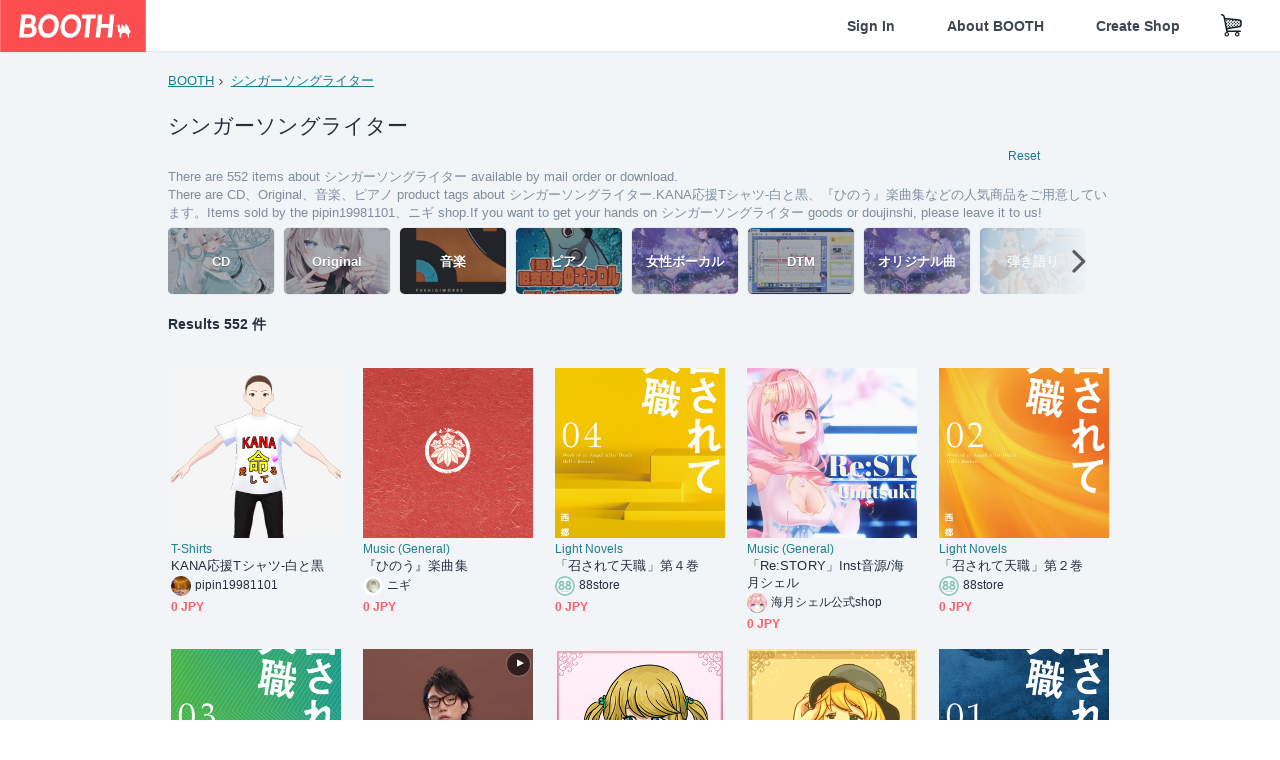

--- FILE ---
content_type: text/html; charset=utf-8
request_url: https://booth.pm/en/items?sort=price_asc&tags%5B%5D=%E3%82%B7%E3%83%B3%E3%82%AC%E3%83%BC%E3%82%BD%E3%83%B3%E3%82%B0%E3%83%A9%E3%82%A4%E3%82%BF%E3%83%BC
body_size: 22112
content:
<!DOCTYPE html><html lang="en"><head><link href="/manifest.json" rel="manifest" /><meta charset="utf-8" /><title>シンガーソングライターに関する人気の同人グッズ552点を通販できる! - BOOTH</title>
<meta name="description" content="BOOTH（ブース）とは、pixivと連携した、創作物の総合マーケットです。無料で簡単にショップを作成でき、商品の保管・発送代行サービスも提供しています！">
<meta name="keywords" content="booth, ブース, pixiv, ピクシブ, イラスト, マンガ, 創作, オンラインストア, オンラインショップ, ネットショップ, ec, ネット通販">
<link rel="canonical" href="https://booth.pm/en/items?tags%5B%5D=%E3%82%B7%E3%83%B3%E3%82%AC%E3%83%BC%E3%82%BD%E3%83%B3%E3%82%B0%E3%83%A9%E3%82%A4%E3%82%BF%E3%83%BC">
<meta name="twitter:site" content="booth_pm">
<meta name="twitter:card" content="summary_large_image">
<meta name="twitter:title" content="シンガーソングライターに関する人気の同人グッズ552点を通販できる! - BOOTH">
<meta name="twitter:description" content="BOOTH（ブース）とは、pixivと連携した、創作物の総合マーケットです。無料で簡単にショップを作成でき、商品の保管・発送代行サービスも提供しています！">
<meta name="twitter:image" content="https://asset.booth.pm/assets/og_image-0c48d775edd33430ac54dd64cfc63ac699ca30e50873bfde4d77a971ee66ffa0.png">
<meta property="og:type" content="product.group">
<meta property="og:title" content="シンガーソングライターに関する人気の同人グッズ552点を通販できる! - BOOTH">
<meta property="og:description" content="BOOTH（ブース）とは、pixivと連携した、創作物の総合マーケットです。無料で簡単にショップを作成でき、商品の保管・発送代行サービスも提供しています！">
<meta property="og:image" content="https://asset.booth.pm/assets/og_image-0c48d775edd33430ac54dd64cfc63ac699ca30e50873bfde4d77a971ee66ffa0.png">
<meta property="og:url" content="https://booth.pm/en/items">
<meta name="format-detection" content="telephone=no">
<meta name="ga_dimension1" content="customer">
<meta name="ga_dimension2" content="no"><meta content="IE=edge" http-equiv="X-UA-Compatible" /><meta content="G-RWT2QKJLDC" name="ga" /><meta content="&quot;production&quot;" name="js_const_env" /><meta content="&quot;booth.pm&quot;" name="js_const_base_domain" /><meta content="false" name="js_const_user_signed_in" /><meta content="&quot;en&quot;" name="js_const_user_locale" /><meta content="false" name="js_const_user_locale_redirect_confirm" /><meta content="{&quot;ja&quot;:&quot;https://booth.pm/locale?locale=ja\u0026return_to=https%3A%2F%2Fbooth.pm%2Fja%2Fitems%3Fsort%3Dprice_asc%26tags%255B%255D%3D%25E3%2582%25B7%25E3%2583%25B3%25E3%2582%25AC%25E3%2583%25BC%25E3%2582%25BD%25E3%2583%25B3%25E3%2582%25B0%25E3%2583%25A9%25E3%2582%25A4%25E3%2582%25BF%25E3%2583%25BC&quot;,&quot;en&quot;:&quot;https://booth.pm/locale?locale=en\u0026return_to=https%3A%2F%2Fbooth.pm%2Fen%2Fitems%3Fsort%3Dprice_asc%26tags%255B%255D%3D%25E3%2582%25B7%25E3%2583%25B3%25E3%2582%25AC%25E3%2583%25BC%25E3%2582%25BD%25E3%2583%25B3%25E3%2582%25B0%25E3%2583%25A9%25E3%2582%25A4%25E3%2582%25BF%25E3%2583%25BC&quot;,&quot;ko&quot;:&quot;https://booth.pm/locale?locale=ko\u0026return_to=https%3A%2F%2Fbooth.pm%2Fko%2Fitems%3Fsort%3Dprice_asc%26tags%255B%255D%3D%25E3%2582%25B7%25E3%2583%25B3%25E3%2582%25AC%25E3%2583%25BC%25E3%2582%25BD%25E3%2583%25B3%25E3%2582%25B0%25E3%2583%25A9%25E3%2582%25A4%25E3%2582%25BF%25E3%2583%25BC&quot;,&quot;zh-cn&quot;:&quot;https://booth.pm/locale?locale=zh-cn\u0026return_to=https%3A%2F%2Fbooth.pm%2Fzh-cn%2Fitems%3Fsort%3Dprice_asc%26tags%255B%255D%3D%25E3%2582%25B7%25E3%2583%25B3%25E3%2582%25AC%25E3%2583%25BC%25E3%2582%25BD%25E3%2583%25B3%25E3%2582%25B0%25E3%2583%25A9%25E3%2582%25A4%25E3%2582%25BF%25E3%2583%25BC&quot;,&quot;zh-tw&quot;:&quot;https://booth.pm/locale?locale=zh-tw\u0026return_to=https%3A%2F%2Fbooth.pm%2Fzh-tw%2Fitems%3Fsort%3Dprice_asc%26tags%255B%255D%3D%25E3%2582%25B7%25E3%2583%25B3%25E3%2582%25AC%25E3%2583%25BC%25E3%2582%25BD%25E3%2583%25B3%25E3%2582%25B0%25E3%2583%25A9%25E3%2582%25A4%25E3%2582%25BF%25E3%2583%25BC&quot;}" name="js_const_user_locale_redirect_urls" /><meta content="false" name="js_const_user_adult" /><meta content="null" name="js_const_user_uuid" /><meta content="&quot;https://accounts.booth.pm/wish_lists.json&quot;" name="js_const_wish_lists_url" /><meta content="191" name="js_const_item_name_max_length" /><meta content="6000" name="js_const_description_max_length" /><meta content="1024" name="js_const_downloadable_max_file_size" /><meta content="[&quot;.psd&quot;,&quot;.ai&quot;,&quot;.lip&quot;,&quot;.pdf&quot;,&quot;.mp3&quot;,&quot;.m4a&quot;,&quot;.wav&quot;,&quot;.aiff&quot;,&quot;.flac&quot;,&quot;.epub&quot;,&quot;.vroid&quot;,&quot;.vroidcustomitem&quot;,&quot;.vrm&quot;,&quot;.vrma&quot;,&quot;.xwear&quot;,&quot;.xavatar&quot;,&quot;.xroid&quot;,&quot;.jpg&quot;,&quot;.jpeg&quot;,&quot;.gif&quot;,&quot;.png&quot;,&quot;.mp4&quot;,&quot;.mov&quot;,&quot;.avi&quot;,&quot;.zip&quot;,&quot;.rar&quot;]" name="js_const_downloadable_acceptable_file_types" /><meta content="[&quot;.jpg&quot;,&quot;.jpeg&quot;,&quot;.gif&quot;,&quot;.png&quot;]" name="js_const_image_acceptable_file_types" /><meta content="&quot;https://creator-status.fanbox.cc&quot;" name="js_const_pixiv_fanbox_creator_endpoint" /><meta content="22" name="js_const_max_length_japanese" /><meta content="60" name="js_const_max_length_overseas" /><meta content="30" name="js_const_stock_reservation_min_stock_amount" /><meta content="&quot;71bad9c7-587e-4583-93f7-40873c573ffa&quot;" name="js_const_one_signal_app_id" /><meta content="744" name="js_const_mobile_breakpoint" /><meta content="&quot;market_search_items&quot;" name="js_const_ga_from" /><div class="mini-player-controller transition-opacity duration-[300ms] ease-in-out opacity-0 pointer-events-none" style="display: none;"><a class="scroller" data-smooth-scroll="true"><img class="mini-player-controller__image" src="https://asset.booth.pm/assets/thumbnail_placeholder_c_300-09027647543d43ee525b2a7fe28d5ed5a3b6069d0c596c89b21776543ed1c0fe.png" /></a><a class="scroller mini-player-information" data-smooth-scroll="true"><div class="mini-player-information__item-name"></div><div class="mini-player-information__shop-name"></div><div class="mini-player-information__navigation">Scroll to this item</div></a><div class="mini-player-controls"><div class="mini-player-mode-ui"><div class="mini-player-mode-ui__knob"></div><div class="mini-player-mode-ui__short">15s</div><div class="mini-player-mode-ui__full">full</div></div><div class="mini-player-play-ui"><i class="no-margin js-icon icon-play"></i></div></div></div><meta content="initial-scale=1.0" id="viewport" name="viewport" /><meta name="csrf-param" content="authenticity_token" />
<meta name="csrf-token" content="SqaR7fM2aUqvBqr4oDMtkrx63X8lNqAMGZdKAOqUUZHWxdb2eF9DFk6Bq3cMdho7xVv2xTrMdWJ8K4tvcmhfmQ" /><link rel="stylesheet" href="https://asset.booth.pm/assets/ebb9f42a077da66e7155.css" media="all" /><style>.is-bg-image:after {
  position: static;
}
.recent_viewed_items_component {
  overflow: hidden;
  background-color: #fff;
  box-shadow: inset 0 -1px 0 0 #f2f4f5;
}
.recent_viewed_items_component .recent_viewed_items_title {
  color: #fc4d50;
  text-align: center;
  font-size: 0.6875rem;
  line-height: 2.3636363636;
  letter-spacing: 2px;
  text-transform: uppercase;
  font-family: -apple-system, BlinkMacSystemFont, Avenir-Heavy, Helvetica Neue, Segoe UI, Arial,
    ヒラギノ角ゴ ProN, Hiragino Kaku Gothic ProN, メイリオ, Meiryo, ＭＳ Ｐゴシック, sans-serif;
  font-weight: 600;
}
.recent_viewed_items_component .recent_viewed_items_wrapper {
  box-sizing: border-box;
  display: flex;
  align-items: stretch;
  justify-content: center;
  padding: 5px 4px 14px 5px;
}
.recent_viewed_items_component .recent_viewed_items_wrapper .show_history {
  display: flex;
  box-sizing: border-box;
  align-items: center;
  justify-content: center;
  flex: 0 0 8.6956521739%;
  width: 8.6956521739%;
  margin-left: 0.0905797101%;
  padding: 0 0.5435%;
  background-color: #fc4d50;
  border-radius: 2px;
  color: #fff;
  text-decoration: none;
  font-size: 0.6875rem;
  font-family: -apple-system, BlinkMacSystemFont, Avenir-Heavy, Helvetica Neue, Segoe UI, Arial,
    ヒラギノ角ゴ ProN, Hiragino Kaku Gothic ProN, メイリオ, Meiryo, ＭＳ Ｐゴシック, sans-serif;
  font-weight: 600;
}
.recent_viewed_items_component .recent_viewed_items_wrapper .recent_viewed_item_component {
  box-sizing: border-box;
  display: block;
  flex-basis: 4.6575342466%;
  flex-shrink: 0;
  width: 4.6575342466%;
  margin-right: 1.095890411%;
  background-size: cover;
  background-position: 50%;
  border-radius: 1px;
}
.recent_viewed_items_component .recent_viewed_items_wrapper .recent_viewed_item_component:hover {
  opacity: 0.89;
}
@media screen and (min-width: 0px) and (max-width: 743px) {
  .recent_viewed_items_component .recent_viewed_items_title {
    line-height: 2;
  }
  .recent_viewed_items_component .recent_viewed_items_wrapper {
    justify-content: flex-start;
    height: 100%;
    padding: 1.0666666667% 0.8%;
  }
  .recent_viewed_items_component .recent_viewed_items_wrapper .show_history {
    flex: 0 0 19.5%;
    width: 19.5%;
    margin-left: 0.3%;
    padding: 0;
    font-size: 0.5625rem;
  }
  .recent_viewed_items_component .recent_viewed_items_wrapper .recent_viewed_item_component {
    flex-basis: 12.6%;
    width: 12.6%;
    margin: 0 0.3%;
  }
}</style><style>.search-guide-tablet-image {
  background-size: cover;
  background-position: 50%;
  opacity: 0.6;
  width: 106px;
  height: 66px;
  background-color: #252f3d;
}
.search-guide-tablet:hover .search-guide-tablet-image {
  opacity: 0.66;
}
@media screen and (min-width: 0px) and (max-width: 743px) {
  .search-guide-tablet-image {
    height: 44px;
  }
}</style><style>.top-categories-heading {
  font-size: 0.8125rem;
  line-height: 3;
  letter-spacing: 2px;
  text-transform: uppercase;
  font-family: -apple-system, BlinkMacSystemFont, Avenir-Heavy, Helvetica Neue, Segoe UI, Arial,
    ヒラギノ角ゴ ProN, Hiragino Kaku Gothic ProN, メイリオ, Meiryo, ＭＳ Ｐゴシック, sans-serif;
  font-weight: 600;
}
@media screen and (min-width: 0px) and (max-width: 743px) {
  .top-categories-heading {
    font-size: 0.75rem;
    line-height: 22/12;
  }
}</style><style>.booth-modal {
  position: fixed;
  top: 0;
  left: 0;
  right: 0;
  opacity: 0;
  visibility: hidden;
  bottom: 0;
  z-index: -1;
  overflow: auto;
  border-radius: 5px;
}
.booth-modal-on .booth-modal {
  opacity: 1;
  visibility: visible;
}
.booth-modal-on .booth-modal {
  z-index: 9500;
  -webkit-overflow-scrolling: touch;
}
.booth-overlay {
  box-sizing: border-box;
  z-index: -2;
  height: 100%;
  background: rgba(95, 105, 122, 0.39);
  position: fixed;
  top: 0;
  left: 0;
  right: 0;
  opacity: 0;
  visibility: hidden;
}
.booth-modal-on .booth-overlay {
  opacity: 1;
  visibility: visible;
  z-index: 9000;
}
.booth-modal-viewer {
  display: flex;
  justify-content: center;
  height: 100%;
}
.booth-modal-viewer-inner {
  text-align: center;
  vertical-align: middle;
  width: 100%;
  margin: auto 0;
}
.booth-modal-content-wrapper {
  display: inline-block;
  text-align: left;
  margin: 52px;
}
.booth-modal-head .btn {
  margin: 0;
  padding: 0;
  color: #fff;
}
.booth-modal-content {
  z-index: -1;
  background-color: #fff;
  box-shadow: 0 0 0 1px rgba(0, 0, 0, 0.05), 8px 8px 0 0 rgba(95, 105, 122, 0.39);
}
.booth-modal-content .panel {
  border: none;
}
.booth-modal-content .panel-head {
  background-color: #ebedf2;
  font-size: 0.8125rem;
  font-family: -apple-system, BlinkMacSystemFont, booth demi en, booth demi jp, メイリオ, Meiryo,
    ＭＳ Ｐゴシック, sans-serif;
  font-weight: 500;
}
.booth-modal-content .field {
  margin: 26px;
  padding: 0;
}
@media screen and (min-width: 0px) and (max-width: 743px) {
  .booth-modal {
    left: auto;
    right: auto;
    bottom: auto;
    box-sizing: border-box;
    width: 100%;
    height: 100%;
    margin: 0;
    padding: 0;
    border-radius: 0;
  }
  .booth-modal-content-wrapper {
    display: block;
    margin: 22px 8px;
  }
  .booth-modal-content {
    box-shadow: 0 0 0 1px rgba(0, 0, 0, 0.05);
  }
  .booth-modal-content .panel-head {
    font-size: 1rem;
  }
}</style><style>.item-card {
  position: relative;
  font-size: 1rem;
  transition: width 0.18s cubic-bezier(0.215, 0.61, 0.355, 1);
}
.item-card__summary {
  font-size: 0.8125rem;
  text-align: left;
}
.item-card__shop-name-anchor {
  color: #171d26;
  max-width: 312px;
  display: inline-block;
  overflow: hidden;
  text-overflow: ellipsis;
  white-space: nowrap;
  display: block;
}
.item-card__thumbnail-loader {
  display: none;
  position: absolute;
  left: 0;
  bottom: 0;
  right: 0;
  height: 6px;
  background-color: #c7c9d1;
  background-repeat: repeat-x;
  background-size: 40px 40px;
  background-image: linear-gradient(
    45deg,
    hsla(0, 0%, 100%, 0.3) 25%,
    transparent 0,
    transparent 50%,
    hsla(0, 0%, 100%, 0.3) 0,
    hsla(0, 0%, 100%, 0.3) 75%,
    transparent 0,
    transparent
  );
  animation: progress-bar-stripe 1s linear infinite;
}
.item-card__thumbnail-images {
  position: relative;
}
.item-card__thumbnail-images:after {
  content: '';
  display: block;
  padding-top: 100%;
}
.item-card__thumbnail-image {
  position: absolute;
  display: block;
  width: 100%;
  background-position: 50%;
  background-repeat: no-repeat;
  background-size: cover;
}
.item-card__thumbnail-image[style*='thumbnail-alert-312'][style|='background'] {
  background-size: cover;
}
.item-card__thumbnail-image:after {
  content: '';
  display: block;
  padding-top: 100%;
}</style><style>.eventname-flag {
  display: inline-block;
  vertical-align: top;
  max-width: 100%;
  line-height: 20px;
}
.eventname-flag--inner {
  position: relative;
  display: flex;
  align-items: center;
  box-sizing: border-box;
  height: 20px;
  padding: 0 0.3125em;
  background-color: rgba(252, 77, 80, 0.8);
  font-size: 0.75rem;
  color: #fff !important;
  text-decoration: none;
}
.eventname-flag--inner:after,
.eventname-flag--inner:before {
  content: '';
  position: absolute;
  left: 100%;
  width: 0;
  height: 0;
  border-style: solid;
  transform: scaleX(0.6);
  transform-origin: left center;
}
.eventname-flag--inner:after {
  top: 0;
  border-width: 10px 10px 0 0;
  border-color: rgba(252, 77, 80, 0.8) transparent transparent;
}
.eventname-flag--inner:before {
  bottom: 0;
  border-width: 10px 0 0 10px;
  border-color: transparent transparent transparent rgba(252, 77, 80, 0.8);
}
.eventname-flag--exhibition-open {
  height: 2em;
  padding: 3px 0.65em;
  background: transparent url(/static-images/effects/bg_event_badge_noise.gif) no-repeat;
  background-size: cover;
  color: #252f3d !important;
  font-size: 0.8125rem;
  font-family: -apple-system, BlinkMacSystemFont, Avenir-Heavy, Helvetica Neue, Segoe UI, Arial,
    ヒラギノ角ゴ ProN, Hiragino Kaku Gothic ProN, メイリオ, Meiryo, ＭＳ Ｐゴシック, sans-serif;
  font-weight: 600;
}
.eventname-flag--exhibition-open:after,
.eventname-flag--exhibition-open:before {
  display: none;
}
@media screen and (min-width: 0px) and (max-width: 743px) {
  .eventname-flag--inner {
    font-size: 0.6875rem;
  }
  .eventname-flag--exhibition-open {
    padding: 1px 0.65em;
  }
}</style><link rel="stylesheet" href="https://asset.booth.pm/assets/d9624facd2522137ec47.css" media="all" /><script src="https://asset.booth.pm/assets/8a14f5e101bf024e7706.js" defer="defer" nonce="2z6bUyL4q/fLYbY4QVL4NyyFUZ+IAB82aSbe54ZEWw0="></script><link rel="icon" type="image/x-icon" href="https://asset.booth.pm/favicon.ico" /><link href="/static-images/pwa/icon_size_180.png" rel="apple-touch-icon-precomposed" /><meta /></head><body class="font-default-family flex flex-col min-h-full bg-white text-text-default text-base font-normal leading-snug desktop:leading-relaxed m-0 antialiased mobile:tracking-[-0.001em]"><header class=" sticky top-0 w-full z-[1000]" role="banner"><div><div class="w-full bg-white shadow-border300 shadow-header js-smooth-scroll-header js-sticky-header flex flex-col-reverse desktop:flex-col"><div class="[&amp;_a]:text-inherit [&amp;&gt;:nth-child(even)]:border-t"></div><nav class="flex h-[44px] desktop:h-[52px]" role="navigation"><div class="flex flex-terminal items-center shrink"><a class="block shrink-0" href="https://booth.pm/"><img alt="BOOTH" class="h-[44px] desktop:h-[52px] w-[123px] desktop:w-[146px] align-top" src="https://asset.booth.pm/assets/booth_logo-cd38e1da31e93676b081bd8f0aca2805f758f514c8e95dc3f1a8aac5e58dffec.svg" /></a><div class="w-full shrink hidden desktop:block" data-ga-from="market_search_items" data-portal-url="https://booth.pm/en" data-search-params="{&quot;sort&quot;:&quot;price_asc&quot;,&quot;tags&quot;:[&quot;シンガーソングライター&quot;],&quot;portal_domain&quot;:&quot;en&quot;}" data-search-url="https://booth.pm/en/items" id="js-item-search-box"></div></div><div class="flex items-stretch shrink-0"><div class="hidden desktop:flex"><div class="flex items-center justify-center h-[52px] no-underline text-ui-label w-auto text-[14px]"><a class="inline-block leading-none cursor-pointer box-border transition-all no-underline px-[26px] py-0 !text-text-gray600 hover:!text-[#505c6b] font-default-family font-semibold" id="sign_in" aria-label="Sign In" href="/users/sign_in">Sign In</a></div><div class="flex items-center justify-center h-[52px] no-underline text-ui-label w-auto text-[14px]"><a class="inline-block leading-none cursor-pointer box-border transition-all no-underline px-[26px] py-0 !text-text-gray600 hover:!text-[#505c6b] font-default-family font-semibold" aria-label="About BOOTH" data-tracking="click" data-product-list="from market_search_items via global_nav to about" href="https://booth.pm/about">About BOOTH</a></div><div class="flex items-center justify-center h-[52px] no-underline text-ui-label w-auto text-[14px]"><a class="inline-block leading-none cursor-pointer box-border transition-all no-underline px-[26px] py-0 !text-text-gray600 hover:!text-[#505c6b] font-default-family font-semibold" data-product-list="from market_search_items via nav to booth_guide" data-tracking="click" aria-label="Create Shop" href="https://booth.pm/guide">Create Shop</a></div></div><div class="flex desktop:hidden items-center justify-center w-[44px] h-[44px] leading-none cursor-pointer box-border text-ui-label link:text-ui-label visited:text-ui-label relative transition-all js-sp-search-trigger"><pixiv-icon name="24/BoothSearch"></pixiv-icon></div><a class="flex items-center justify-center size-[44px] desktop:size-[52px] inline-block leading-none cursor-pointer\
box-border !text-ui-label relative" id="show_cart" aria-label="Shopping Cart" href="https://booth.pm/carts"><pixiv-icon name="24/Basket"></pixiv-icon></a><div class="hidden desktop:flex items-center ml-[10px] mr-12"><div class="js-locale-switcher"></div></div><div class="desktop:hidden"><div data-activities-url="https://accounts.booth.pm/activities" data-booth-apps-url="https://booth.pm/booth_apps" data-conversations-url="https://accounts.booth.pm/conversations" data-dashboard-url="https://accounts.booth.pm/dashboard" data-faq-url="https://booth.pixiv.help/hc/" data-following-url="https://accounts.booth.pm/following" data-guide-url="https://booth.pm/guide" data-library-url="https://accounts.booth.pm/library" data-mail-notification-settings-url="https://accounts.booth.pm/notification_settings/edit" data-orders-url="https://accounts.booth.pm/orders" data-payment-url="https://booth.pm/payment" data-settings-url="https://accounts.booth.pm/settings" data-shop-exists="false" data-shop-manage-conversations-url="https://manage.booth.pm/conversations" data-shop-manage-items-url="https://manage.booth.pm/items" data-shop-manage-orders-url="https://manage.booth.pm/orders" data-shop-manage-sales-url="https://manage.booth.pm/sales" data-shop-manage-url="https://manage.booth.pm/" data-shop-manage-warehouse-url="https://manage.booth.pm/warehouse/reservations" data-signed-in="false" data-signin-url="/users/sign_in" data-signout-url="/users/sign_out" data-trading-url="https://booth.pm/trading_flowchart" id="js-navigation"></div></div></div></nav></div></div></header><div class="msg"></div><div class="fixed top-0 w-full z-[2000]" id="js-flash-message"></div><div id="js-toast-message"></div><div class="page-wrap box-border relative z-[2] flex-grow basis-auto bg-[#f1f5f8] shadow-[1px_0_0_0_rgba(0,0,0,0.05)] transition-all duration-[180ms] ease-in min-w-[970px] mobile:min-w-[auto]"><main role="main"><div class="search-analytics" data-page="1" data-tags="[&quot;シンガーソングライター&quot;]" data-tracking="search"></div><div class="flex justify-center gap-24"><div class="w-[176px] hidden screen5:block my-16"><div id="js-detail-search-sidebar"></div></div><div><div class="container"><div class="breadcrumbs !p-0 !my-16"><div class="breadcrumb"><a class="label" href="https://booth.pm/en/items">BOOTH</a></div><div class="breadcrumb"><a class="label" href="https://booth.pm/en/items?tags%5B%5D=%E3%82%B7%E3%83%B3%E3%82%AC%E3%83%BC%E3%82%BD%E3%83%B3%E3%82%B0%E3%83%A9%E3%82%A4%E3%82%BF%E3%83%BC">シンガーソングライター</a></div></div><div class="u-pb-300"><div class="flex flex-row justify-between items-center"><div class="w-[calc(100%_-_104px)] flex-[none]"><h1 class="mb-0 u-tpg-title2 font-default-family font-normal"><div class="text-text-default inline-block">シンガーソングライター</div><div class="text-text-gray300 inline-block"></div></h1></div><div class="w-[104px]"><div class="js-search-filter-button"></div></div></div><div class="flex flex-row justify-between"><div class="w-[calc(100%_-_104px)] flex-[none]"><div data-badge-params="[{&quot;label&quot;:&quot;tags&quot;,&quot;value&quot;:&quot;シンガーソングライター&quot;,&quot;close_link&quot;:&quot;https://booth.pm/en/items?sort=price_asc&quot;},{&quot;label&quot;:&quot;adult_all_age&quot;,&quot;value&quot;:true,&quot;close_link&quot;:&quot;https://booth.pm/en/items?adult=include\u0026sort=price_asc\u0026tags%5B%5D=%E3%82%B7%E3%83%B3%E3%82%AC%E3%83%BC%E3%82%BD%E3%83%B3%E3%82%B0%E3%83%A9%E3%82%A4%E3%82%BF%E3%83%BC&quot;},{&quot;label&quot;:&quot;include_out_of_stock&quot;,&quot;value&quot;:true,&quot;close_link&quot;:&quot;https://booth.pm/en/items?in_stock=true\u0026sort=price_asc\u0026tags%5B%5D=%E3%82%B7%E3%83%B3%E3%82%AC%E3%83%BC%E3%82%BD%E3%83%B3%E3%82%B0%E3%83%A9%E3%82%A4%E3%82%BF%E3%83%BC&quot;}]" id="js-search-option-badges"></div></div><div class="w-[104px]"><a class="nav-item text-xs !p-0" href="https://booth.pm/en/items">Reset</a></div></div><p class="u-tpg-caption1 mb-0 text-text-gray300">There are 552 items about シンガーソングライター available by mail order or download.</p><p class="u-tpg-caption1 mb-0 text-text-gray300">There are CD、Original、音楽、ピアノ product tags about シンガーソングライター.KANA応援Tシャツ-白と黒、『ひのう』楽曲集などの人気商品をご用意しています。Items sold by the pipin19981101、ニギ shop.If you want to get your hands on シンガーソングライター goods or doujinshi, please leave it to us!</p><div class="search-guide-nav"><div class="search-guide-slider-wrapper"><div class="search-guide-slider"><div class="search-guide-slider-container"><span data-direction="left"></span><a class="search-guide-tablet" data-tracking="click" data-product-list="from market_search_items via related_tag_banners to search_index" href="https://booth.pm/en/items?sort=price_asc&amp;tags%5B%5D=CD"><div class="search-guide-tablet-image" style="background-image:url(https://booth.pximg.net/c/150x150/29ee00c6-9609-4079-8083-e4ae64e7327a/i/6829757/47eedbd0-6072-427f-8654-1c3786884382_base_resized.jpg)"></div><div class="search-guide-tablet-label"><div class="search-guide-tablet-label-inner">CD</div></div></a><a class="search-guide-tablet" data-tracking="click" data-product-list="from market_search_items via related_tag_banners to search_index" href="https://booth.pm/en/items?sort=price_asc&amp;tags%5B%5D=Original"><div class="search-guide-tablet-image" style="background-image:url(https://booth.pximg.net/c/150x150/ed52788c-0b3b-4e38-9ded-1e5797daf0ef/i/6106863/07bd77df-a8ee-4244-8c4e-16cf7cb584bb_base_resized.jpg)"></div><div class="search-guide-tablet-label"><div class="search-guide-tablet-label-inner">Original</div></div></a><a class="search-guide-tablet" data-tracking="click" data-product-list="from market_search_items via related_tag_banners to search_index" href="https://booth.pm/en/items?sort=price_asc&amp;tags%5B%5D=%E9%9F%B3%E6%A5%BD"><div class="search-guide-tablet-image" style="background-image:url(https://booth.pximg.net/c/150x150/f87acd19-9977-47ed-8576-5ca606ae2ffb/i/3088053/fc24d617-aa65-4176-af34-88389250af69_base_resized.jpg)"></div><div class="search-guide-tablet-label"><div class="search-guide-tablet-label-inner">音楽</div></div></a><a class="search-guide-tablet" data-tracking="click" data-product-list="from market_search_items via related_tag_banners to search_index" href="https://booth.pm/en/items?sort=price_asc&amp;tags%5B%5D=%E3%83%94%E3%82%A2%E3%83%8E"><div class="search-guide-tablet-image" style="background-image:url(https://booth.pximg.net/c/150x150/852081b8-5c57-4611-9625-a87067720689/i/1435486/fd9e819c-8a7a-48a3-9f05-75d9e021fbeb_base_resized.jpg)"></div><div class="search-guide-tablet-label"><div class="search-guide-tablet-label-inner">ピアノ</div></div></a><a class="search-guide-tablet" data-tracking="click" data-product-list="from market_search_items via related_tag_banners to search_index" href="https://booth.pm/en/items?sort=price_asc&amp;tags%5B%5D=%E5%A5%B3%E6%80%A7%E3%83%9C%E3%83%BC%E3%82%AB%E3%83%AB"><div class="search-guide-tablet-image" style="background-image:url(https://booth.pximg.net/c/150x150/3351253f-c30c-4840-86e2-b911fb564a3e/i/6801491/621356a9-75b4-4048-b1a7-6086e6fab7b1_base_resized.jpg)"></div><div class="search-guide-tablet-label"><div class="search-guide-tablet-label-inner">女性ボーカル</div></div></a><a class="search-guide-tablet" data-tracking="click" data-product-list="from market_search_items via related_tag_banners to search_index" href="https://booth.pm/en/items?sort=price_asc&amp;tags%5B%5D=DTM"><div class="search-guide-tablet-image" style="background-image:url(https://booth.pximg.net/c/150x150/a85e07e1-34bd-4219-ad8c-627fbd9fde29/i/3006558/6b15b2f6-9bfb-4a68-97e1-2bfd775d91e4_base_resized.jpg)"></div><div class="search-guide-tablet-label"><div class="search-guide-tablet-label-inner">DTM</div></div></a><a class="search-guide-tablet" data-tracking="click" data-product-list="from market_search_items via related_tag_banners to search_index" href="https://booth.pm/en/items?sort=price_asc&amp;tags%5B%5D=%E3%82%AA%E3%83%AA%E3%82%B8%E3%83%8A%E3%83%AB%E6%9B%B2"><div class="search-guide-tablet-image" style="background-image:url(https://booth.pximg.net/c/150x150/3351253f-c30c-4840-86e2-b911fb564a3e/i/6801491/621356a9-75b4-4048-b1a7-6086e6fab7b1_base_resized.jpg)"></div><div class="search-guide-tablet-label"><div class="search-guide-tablet-label-inner">オリジナル曲</div></div></a><a class="search-guide-tablet" data-tracking="click" data-product-list="from market_search_items via related_tag_banners to search_index" href="https://booth.pm/en/items?sort=price_asc&amp;tags%5B%5D=%E5%BC%BE%E3%81%8D%E8%AA%9E%E3%82%8A"><div class="search-guide-tablet-image" style="background-image:url(https://booth.pximg.net/c/150x150/314081de-0bbf-4b2f-a740-b8cac672ed29/i/7076827/205e5a34-4e8f-4e50-bdd5-515743664ffa_base_resized.jpg)"></div><div class="search-guide-tablet-label"><div class="search-guide-tablet-label-inner">弾き語り</div></div></a><a class="search-guide-tablet" data-tracking="click" data-product-list="from market_search_items via related_tag_banners to search_index" href="https://booth.pm/en/items?sort=price_asc&amp;tags%5B%5D=%E3%82%B7%E3%83%B3%E3%82%AC%E3%83%BC"><div class="search-guide-tablet-image" style="background-image:url(https://booth.pximg.net/c/150x150/0a78a3b2-5652-4293-b9e3-1105adf9cc64/i/7042641/428930dc-7765-454a-9206-e078a50aefe7_base_resized.jpg)"></div><div class="search-guide-tablet-label"><div class="search-guide-tablet-label-inner">シンガー</div></div></a><span data-direction="right"></span></div></div><a class="search-guide-slider-nav right"><i class="icon-arrow-open-right s-3x"></i></a><a class="search-guide-slider-nav left"><i class="icon-arrow-open-left s-3x"></i></a></div></div></div><div class="flex items-center u-pb-300 text-14 justify-between"><b>Results 552 件</b><div id="js-market-result-pulldown"></div></div><div class="l-row l-market-grid mt-0 ml-0"><div class="l-col market-items !pt-0 !pl-0"><div class="u-mt-400"><ul class="l-cards-5cols l-cards-sp-2cols"><li class="item-card l-card " data-product-brand="pipin19981101" data-product-category="78" data-product-event="" data-product-id="5311412" data-product-list="from market_search_items via search_result_multiline to market_item" data-product-name="KANA応援Tシャツ-白と黒" data-product-price="0" data-tracking="impression_item"><div class="item-card__wrap" id="item_5311412"><div class="item-card__thumbnail js-thumbnail"><div class="item-card__thumbnail-images"><a target="_self" class="js-thumbnail-image item-card__thumbnail-image" data-tracking="click_item" data-original="https://booth.pximg.net/c/300x300_a2_g5/560343e3-4520-412f-a8d8-5b18fc8b1eb7/i/5311412/b2845745-d3d3-4a7c-8fe5-75aa3c4e4cfe_base_resized.jpg" style="background-image: url(https://booth.pximg.net/c/300x300_a2_g5/560343e3-4520-412f-a8d8-5b18fc8b1eb7/i/5311412/b2845745-d3d3-4a7c-8fe5-75aa3c4e4cfe_base_resized.jpg);" href="https://booth.pm/en/items/5311412"></a><a target="_self" class="js-thumbnail-image item-card__thumbnail-image !hidden" data-tracking="click_item" data-original="https://booth.pximg.net/c/300x300_a2_g5/560343e3-4520-412f-a8d8-5b18fc8b1eb7/i/5311412/f47726df-b114-4950-af81-b702b583b8b5_base_resized.jpg" href="https://booth.pm/en/items/5311412"></a><a target="_self" class="js-thumbnail-image item-card__thumbnail-image !hidden" data-tracking="click_item" data-original="https://booth.pximg.net/c/300x300_a2_g5/560343e3-4520-412f-a8d8-5b18fc8b1eb7/i/5311412/1b6da701-8f64-41ad-8a96-4a4f12b9eada_base_resized.jpg" href="https://booth.pm/en/items/5311412"></a><a target="_self" class="js-thumbnail-image item-card__thumbnail-image !hidden" data-tracking="click_item" data-original="https://booth.pximg.net/c/300x300_a2_g5/560343e3-4520-412f-a8d8-5b18fc8b1eb7/i/5311412/17780d21-e619-4a33-bbea-00225d44aca9_base_resized.jpg" href="https://booth.pm/en/items/5311412"></a><div class="item-card__thumbnail-loader js-loader"></div></div><div class="item-card__eventname-flags"></div></div><div class="item-card__summary"><div class="item-card__category"><a class="item-card__category-anchor nav-reverse" data-product-list="from market_search_items via search_result_multiline to category_index" data-tracking="click" href="https://booth.pm/en/browse/T-Shirts">T-Shirts</a></div><div class="l-item-card-badge flex flex-wrap gap-4 mt-2 empty:mt-0"></div><div class="item-card__title"><a target="_self" class="item-card__title-anchor--multiline nav !min-h-[auto]" data-tracking="click_item" href="https://booth.pm/en/items/5311412">KANA応援Tシャツ-白と黒</a></div><div class="item-card__shop-info"><a class="item-card__shop-name-anchor nav" target="_blank" data-product-list="from market_search_items via search_result_multiline to shop_index" data-tracking="click" rel="noopener" href="https://pipin19981101.booth.pm/"><div class="flex items-center"><img alt="pipin19981101" class="user-avatar at-item-footer" src="https://booth.pximg.net/c/48x48/users/6968847/icon_image/ce7b9781-217a-49b3-827f-992e9ad8aa47_base_resized.jpg" /><div class="item-card__shop-name">pipin19981101</div></div></a></div><div class="flex items-center justify-between mt-2"><div class="price text-primary400 text-left u-tpg-caption2">0 JPY</div><div class="l-item-card-favorite"><div class="js-item-card-wish-list-button" data-ga-from="market_search_items" data-ga-via="search_result_multiline" data-item-id="5311412"></div></div></div></div></div></li><li class="item-card l-card " data-product-brand="nigi-net" data-product-category="33" data-product-event="" data-product-id="5860740" data-product-list="from market_search_items via search_result_multiline to market_item" data-product-name="『ひのう』楽曲集" data-product-price="0" data-tracking="impression_item"><div class="item-card__wrap" id="item_5860740"><div class="item-card__thumbnail js-thumbnail"><div class="item-card__thumbnail-images"><a target="_self" class="js-thumbnail-image item-card__thumbnail-image" data-tracking="click_item" data-original="https://booth.pximg.net/c/300x300_a2_g5/6be1a2ef-70e9-4b65-8176-75eb17e9757b/i/5860740/7cdbeb03-1c49-47e3-97f6-79520a07d46d_base_resized.jpg" style="background-image: url(https://booth.pximg.net/c/300x300_a2_g5/6be1a2ef-70e9-4b65-8176-75eb17e9757b/i/5860740/7cdbeb03-1c49-47e3-97f6-79520a07d46d_base_resized.jpg);" href="https://booth.pm/en/items/5860740"></a><div class="item-card__thumbnail-loader js-loader"></div></div><div class="item-card__eventname-flags"></div></div><div class="item-card__summary"><div class="item-card__category"><a class="item-card__category-anchor nav-reverse" data-product-list="from market_search_items via search_result_multiline to category_index" data-tracking="click" href="https://booth.pm/en/browse/Music%20(General)">Music (General)</a></div><div class="l-item-card-badge flex flex-wrap gap-4 mt-2 empty:mt-0"></div><div class="item-card__title"><a target="_self" class="item-card__title-anchor--multiline nav !min-h-[auto]" data-tracking="click_item" href="https://booth.pm/en/items/5860740">『ひのう』楽曲集</a></div><div class="item-card__shop-info"><a class="item-card__shop-name-anchor nav" target="_blank" data-product-list="from market_search_items via search_result_multiline to shop_index" data-tracking="click" rel="noopener" href="https://nigi-net.booth.pm/"><div class="flex items-center"><img alt="ニギ" class="user-avatar at-item-footer" src="https://booth.pximg.net/c/48x48/users/15370572/icon_image/27524f67-9e0b-40d5-81a7-c41ef561e125_base_resized.jpg" /><div class="item-card__shop-name">ニギ</div></div></a></div><div class="flex items-center justify-between mt-2"><div class="price text-primary400 text-left u-tpg-caption2">0 JPY</div><div class="l-item-card-favorite"><div class="js-item-card-wish-list-button" data-ga-from="market_search_items" data-ga-via="search_result_multiline" data-item-id="5860740"></div></div></div></div></div></li><li class="item-card l-card " data-product-brand="88store" data-product-category="59" data-product-event="" data-product-id="1852181" data-product-list="from market_search_items via search_result_multiline to market_item" data-product-name="「召されて天職」第４巻" data-product-price="0" data-tracking="impression_item"><div class="item-card__wrap" id="item_1852181"><div class="item-card__thumbnail js-thumbnail"><div class="item-card__thumbnail-images"><a target="_self" class="js-thumbnail-image item-card__thumbnail-image" data-tracking="click_item" data-original="https://booth.pximg.net/c/300x300_a2_g5/add52c75-eb0b-49b9-aa45-29e93c462390/i/1852181/9543c948-725f-4da4-934f-927ae752223d_base_resized.jpg" style="background-image: url(https://booth.pximg.net/c/300x300_a2_g5/add52c75-eb0b-49b9-aa45-29e93c462390/i/1852181/9543c948-725f-4da4-934f-927ae752223d_base_resized.jpg);" href="https://booth.pm/en/items/1852181"></a><div class="item-card__thumbnail-loader js-loader"></div></div><div class="item-card__eventname-flags"></div></div><div class="item-card__summary"><div class="item-card__category"><a class="item-card__category-anchor nav-reverse" data-product-list="from market_search_items via search_result_multiline to category_index" data-tracking="click" href="https://booth.pm/en/browse/Light%20Novels">Light Novels</a></div><div class="l-item-card-badge flex flex-wrap gap-4 mt-2 empty:mt-0"></div><div class="item-card__title"><a target="_self" class="item-card__title-anchor--multiline nav !min-h-[auto]" data-tracking="click_item" href="https://booth.pm/en/items/1852181">「召されて天職」第４巻</a></div><div class="item-card__shop-info"><a class="item-card__shop-name-anchor nav" target="_blank" data-product-list="from market_search_items via search_result_multiline to shop_index" data-tracking="click" rel="noopener" href="https://88store.booth.pm/"><div class="flex items-center"><img alt="88store" class="user-avatar at-item-footer" src="https://booth.pximg.net/c/48x48/users/8100975/icon_image/64193482-b557-4b2b-8311-6645284f497e_base_resized.jpg" /><div class="item-card__shop-name">88store</div></div></a></div><div class="flex items-center justify-between mt-2"><div class="price text-primary400 text-left u-tpg-caption2">0 JPY</div><div class="l-item-card-favorite"><div class="js-item-card-wish-list-button" data-ga-from="market_search_items" data-ga-via="search_result_multiline" data-item-id="1852181"></div></div></div></div></div></li><li class="item-card l-card " data-product-brand="umitsukishell" data-product-category="33" data-product-event="" data-product-id="5579156" data-product-list="from market_search_items via search_result_multiline to market_item" data-product-name="「Re:STORY」Inst音源/海月シェル" data-product-price="0" data-tracking="impression_item"><div class="item-card__wrap" id="item_5579156"><div class="item-card__thumbnail js-thumbnail"><div class="item-card__thumbnail-images"><a target="_self" class="js-thumbnail-image item-card__thumbnail-image" data-tracking="click_item" data-original="https://booth.pximg.net/c/300x300_a2_g5/f1af20d8-ce32-4c41-9a34-1e000b43dc33/i/5579156/3a9e95d6-97c1-4fc4-b4bf-df2132cd77d4_base_resized.jpg" style="background-image: url(https://booth.pximg.net/c/300x300_a2_g5/f1af20d8-ce32-4c41-9a34-1e000b43dc33/i/5579156/3a9e95d6-97c1-4fc4-b4bf-df2132cd77d4_base_resized.jpg);" href="https://booth.pm/en/items/5579156"></a><div class="item-card__thumbnail-loader js-loader"></div></div><div class="item-card__eventname-flags"></div></div><div class="item-card__summary"><div class="item-card__category"><a class="item-card__category-anchor nav-reverse" data-product-list="from market_search_items via search_result_multiline to category_index" data-tracking="click" href="https://booth.pm/en/browse/Music%20(General)">Music (General)</a></div><div class="l-item-card-badge flex flex-wrap gap-4 mt-2 empty:mt-0"></div><div class="item-card__title"><a target="_self" class="item-card__title-anchor--multiline nav !min-h-[auto]" data-tracking="click_item" href="https://booth.pm/en/items/5579156">「Re:STORY」Inst音源/海月シェル</a></div><div class="item-card__shop-info"><a class="item-card__shop-name-anchor nav" target="_blank" data-product-list="from market_search_items via search_result_multiline to shop_index" data-tracking="click" rel="noopener" href="https://umitsukishell.booth.pm/"><div class="flex items-center"><img alt="海月シェル公式shop" class="user-avatar at-item-footer" src="https://booth.pximg.net/c/48x48/users/10034365/icon_image/d27e2989-6712-465a-9f0d-1a5ebba70285_base_resized.jpg" /><div class="item-card__shop-name">海月シェル公式shop</div></div></a></div><div class="flex items-center justify-between mt-2"><div class="price text-primary400 text-left u-tpg-caption2">0 JPY</div><div class="l-item-card-favorite"><div class="js-item-card-wish-list-button" data-ga-from="market_search_items" data-ga-via="search_result_multiline" data-item-id="5579156"></div></div></div></div></div></li><li class="item-card l-card " data-product-brand="88store" data-product-category="59" data-product-event="" data-product-id="1846593" data-product-list="from market_search_items via search_result_multiline to market_item" data-product-name="「召されて天職」第２巻" data-product-price="0" data-tracking="impression_item"><div class="item-card__wrap" id="item_1846593"><div class="item-card__thumbnail js-thumbnail"><div class="item-card__thumbnail-images"><a target="_self" class="js-thumbnail-image item-card__thumbnail-image" data-tracking="click_item" data-original="https://booth.pximg.net/c/300x300_a2_g5/add52c75-eb0b-49b9-aa45-29e93c462390/i/1846593/af945af6-4374-4aaf-a28a-46f0fbab0902_base_resized.jpg" style="background-image: url(https://booth.pximg.net/c/300x300_a2_g5/add52c75-eb0b-49b9-aa45-29e93c462390/i/1846593/af945af6-4374-4aaf-a28a-46f0fbab0902_base_resized.jpg);" href="https://booth.pm/en/items/1846593"></a><div class="item-card__thumbnail-loader js-loader"></div></div><div class="item-card__eventname-flags"></div></div><div class="item-card__summary"><div class="item-card__category"><a class="item-card__category-anchor nav-reverse" data-product-list="from market_search_items via search_result_multiline to category_index" data-tracking="click" href="https://booth.pm/en/browse/Light%20Novels">Light Novels</a></div><div class="l-item-card-badge flex flex-wrap gap-4 mt-2 empty:mt-0"></div><div class="item-card__title"><a target="_self" class="item-card__title-anchor--multiline nav !min-h-[auto]" data-tracking="click_item" href="https://booth.pm/en/items/1846593">「召されて天職」第２巻</a></div><div class="item-card__shop-info"><a class="item-card__shop-name-anchor nav" target="_blank" data-product-list="from market_search_items via search_result_multiline to shop_index" data-tracking="click" rel="noopener" href="https://88store.booth.pm/"><div class="flex items-center"><img alt="88store" class="user-avatar at-item-footer" src="https://booth.pximg.net/c/48x48/users/8100975/icon_image/64193482-b557-4b2b-8311-6645284f497e_base_resized.jpg" /><div class="item-card__shop-name">88store</div></div></a></div><div class="flex items-center justify-between mt-2"><div class="price text-primary400 text-left u-tpg-caption2">0 JPY</div><div class="l-item-card-favorite"><div class="js-item-card-wish-list-button" data-ga-from="market_search_items" data-ga-via="search_result_multiline" data-item-id="1846593"></div></div></div></div></div></li><li class="item-card l-card " data-product-brand="88store" data-product-category="59" data-product-event="" data-product-id="1846633" data-product-list="from market_search_items via search_result_multiline to market_item" data-product-name="「召されて天職」第３巻" data-product-price="0" data-tracking="impression_item"><div class="item-card__wrap" id="item_1846633"><div class="item-card__thumbnail js-thumbnail"><div class="item-card__thumbnail-images"><a target="_self" class="js-thumbnail-image item-card__thumbnail-image" data-tracking="click_item" data-original="https://booth.pximg.net/c/300x300_a2_g5/add52c75-eb0b-49b9-aa45-29e93c462390/i/1846633/ff81827c-2ea1-4f8e-859c-bfdca233bb24_base_resized.jpg" style="background-image: url(https://booth.pximg.net/c/300x300_a2_g5/add52c75-eb0b-49b9-aa45-29e93c462390/i/1846633/ff81827c-2ea1-4f8e-859c-bfdca233bb24_base_resized.jpg);" href="https://booth.pm/en/items/1846633"></a><div class="item-card__thumbnail-loader js-loader"></div></div><div class="item-card__eventname-flags"></div></div><div class="item-card__summary"><div class="item-card__category"><a class="item-card__category-anchor nav-reverse" data-product-list="from market_search_items via search_result_multiline to category_index" data-tracking="click" href="https://booth.pm/en/browse/Light%20Novels">Light Novels</a></div><div class="l-item-card-badge flex flex-wrap gap-4 mt-2 empty:mt-0"></div><div class="item-card__title"><a target="_self" class="item-card__title-anchor--multiline nav !min-h-[auto]" data-tracking="click_item" href="https://booth.pm/en/items/1846633">「召されて天職」第３巻</a></div><div class="item-card__shop-info"><a class="item-card__shop-name-anchor nav" target="_blank" data-product-list="from market_search_items via search_result_multiline to shop_index" data-tracking="click" rel="noopener" href="https://88store.booth.pm/"><div class="flex items-center"><img alt="88store" class="user-avatar at-item-footer" src="https://booth.pximg.net/c/48x48/users/8100975/icon_image/64193482-b557-4b2b-8311-6645284f497e_base_resized.jpg" /><div class="item-card__shop-name">88store</div></div></a></div><div class="flex items-center justify-between mt-2"><div class="price text-primary400 text-left u-tpg-caption2">0 JPY</div><div class="l-item-card-favorite"><div class="js-item-card-wish-list-button" data-ga-from="market_search_items" data-ga-via="search_result_multiline" data-item-id="1846633"></div></div></div></div></div></li><li class="item-card l-card " data-product-brand="88store" data-product-category="33" data-product-event="" data-product-id="2052754" data-product-list="from market_search_items via search_result_multiline to market_item" data-product-name="「サクラクエスト」音源" data-product-price="0" data-tracking="impression_item"><div class="item-card__wrap" id="item_2052754"><div class="item-card__thumbnail js-thumbnail"><div class="item-card__thumbnail-images"><a target="_self" class="js-thumbnail-image item-card__thumbnail-image" data-tracking="click_item" data-original="https://booth.pximg.net/c/300x300_a2_g5/add52c75-eb0b-49b9-aa45-29e93c462390/i/2052754/9fce67ac-40c5-4005-a4b3-2a66161c2eca_base_resized.jpg" style="background-image: url(https://booth.pximg.net/c/300x300_a2_g5/add52c75-eb0b-49b9-aa45-29e93c462390/i/2052754/9fce67ac-40c5-4005-a4b3-2a66161c2eca_base_resized.jpg);" href="https://booth.pm/en/items/2052754"></a><div class="item-card__thumbnail-loader js-loader"></div></div><div class="mini-player-thumbnail" data-full="https://s2.booth.pm/add52c75-eb0b-49b9-aa45-29e93c462390/s/2052754/full/df6b96e1-3ad6-49bc-a943-09763191434f.mp3" data-item-card-uuid="dc8db096-f724-4fef-9879-abb719b96d73" data-item-image="https://booth.pximg.net/c/300x300_a2_g5/add52c75-eb0b-49b9-aa45-29e93c462390/i/2052754/9fce67ac-40c5-4005-a4b3-2a66161c2eca_base_resized.jpg" data-item-name="「サクラクエスト」音源" data-shop-name="88store" data-short="https://s2.booth.pm/add52c75-eb0b-49b9-aa45-29e93c462390/s/2052754/short/d14c90e5-073d-49f1-af5b-1ab40a738368.mp3" id="dc8db096-f724-4fef-9879-abb719b96d73"><a href="https://booth.pm/en/items/2052754"><div class="mini-player-thumbnail__wrapper"><div class="mini-player-thumbnail__link"><div class="mini-player-thumbnail__link-button">View</div></div></div></a><div class="mini-player-thumbnail__button-wrapper js-mini-player-button"><div class="mini-player-thumbnail__loader js-mini-player-loader"><div class="mini-player-thumbnail__loading js-mini-player-loading"></div></div><div class="mini-player-thumbnail__button"></div><div class="mini-player-thumbnail__icon"><div class="js-icon icon-play inline-block"></div></div></div></div><div class="item-card__eventname-flags"></div></div><div class="item-card__summary"><div class="item-card__category"><a class="item-card__category-anchor nav-reverse" data-product-list="from market_search_items via search_result_multiline to category_index" data-tracking="click" href="https://booth.pm/en/browse/Music%20(General)">Music (General)</a></div><div class="l-item-card-badge flex flex-wrap gap-4 mt-2 empty:mt-0"></div><div class="item-card__title"><a target="_self" class="item-card__title-anchor--multiline nav !min-h-[auto]" data-tracking="click_item" href="https://booth.pm/en/items/2052754">「サクラクエスト」音源</a></div><div class="item-card__shop-info"><a class="item-card__shop-name-anchor nav" target="_blank" data-product-list="from market_search_items via search_result_multiline to shop_index" data-tracking="click" rel="noopener" href="https://88store.booth.pm/"><div class="flex items-center"><img alt="88store" class="user-avatar at-item-footer" src="https://booth.pximg.net/c/48x48/users/8100975/icon_image/64193482-b557-4b2b-8311-6645284f497e_base_resized.jpg" /><div class="item-card__shop-name">88store</div></div></a></div><div class="flex items-center justify-between mt-2"><div class="price text-primary400 text-left u-tpg-caption2">0 JPY</div><div class="l-item-card-favorite"><div class="js-item-card-wish-list-button" data-ga-from="market_search_items" data-ga-via="search_result_multiline" data-item-id="2052754"></div></div></div></div></div></li><li class="item-card l-card " data-product-brand="colimoshirabell" data-product-category="33" data-product-event="" data-product-id="3763789" data-product-list="from market_search_items via search_result_multiline to market_item" data-product-name="ついてる！ツインテール (2022-04-0..." data-product-price="0" data-tracking="impression_item"><div class="item-card__wrap" id="item_3763789"><div class="item-card__thumbnail js-thumbnail"><div class="item-card__thumbnail-images"><a target="_self" class="js-thumbnail-image item-card__thumbnail-image" data-tracking="click_item" data-original="https://booth.pximg.net/c/300x300_a2_g5/c5b7d43f-2a81-424c-9444-8f7e59173ec9/i/3763789/0f227d47-f597-446d-affa-8f248af580d2_base_resized.jpg" style="background-image: url(https://booth.pximg.net/c/300x300_a2_g5/c5b7d43f-2a81-424c-9444-8f7e59173ec9/i/3763789/0f227d47-f597-446d-affa-8f248af580d2_base_resized.jpg);" href="https://booth.pm/en/items/3763789"></a><div class="item-card__thumbnail-loader js-loader"></div></div><div class="item-card__eventname-flags"></div></div><div class="item-card__summary"><div class="item-card__category"><a class="item-card__category-anchor nav-reverse" data-product-list="from market_search_items via search_result_multiline to category_index" data-tracking="click" href="https://booth.pm/en/browse/Music%20(General)">Music (General)</a></div><div class="l-item-card-badge flex flex-wrap gap-4 mt-2 empty:mt-0"></div><div class="item-card__title"><a target="_self" class="item-card__title-anchor--multiline nav !min-h-[auto]" data-tracking="click_item" href="https://booth.pm/en/items/3763789">ついてる！ツインテール (2022-04-01) ショートカットバージョン</a></div><div class="item-card__shop-info"><a class="item-card__shop-name-anchor nav" target="_blank" data-product-list="from market_search_items via search_result_multiline to shop_index" data-tracking="click" rel="noopener" href="https://colimoshirabell.booth.pm/"><div class="flex items-center"><img alt="コリモレコーズ" class="user-avatar at-item-footer" src="https://booth.pximg.net/c/48x48/users/11812267/icon_image/dcbe8ab0-7f31-4d53-8373-8daf282f08d2_base_resized.jpg" /><div class="item-card__shop-name">コリモレコーズ</div></div></a></div><div class="flex items-center justify-between mt-2"><div class="price text-primary400 text-left u-tpg-caption2">0 JPY</div><div class="l-item-card-favorite"><div class="js-item-card-wish-list-button" data-ga-from="market_search_items" data-ga-via="search_result_multiline" data-item-id="3763789"></div></div></div></div></div></li><li class="item-card l-card " data-product-brand="colimoshirabell" data-product-category="33" data-product-event="" data-product-id="4240283" data-product-list="from market_search_items via search_result_multiline to market_item" data-product-name="不在の秋 (2022-09-21)" data-product-price="0" data-tracking="impression_item"><div class="item-card__wrap" id="item_4240283"><div class="item-card__thumbnail js-thumbnail"><div class="item-card__thumbnail-images"><a target="_self" class="js-thumbnail-image item-card__thumbnail-image" data-tracking="click_item" data-original="https://booth.pximg.net/c/300x300_a2_g5/c5b7d43f-2a81-424c-9444-8f7e59173ec9/i/4240283/654b36c7-8895-400c-be2f-3f85d8094e86_base_resized.jpg" style="background-image: url(https://booth.pximg.net/c/300x300_a2_g5/c5b7d43f-2a81-424c-9444-8f7e59173ec9/i/4240283/654b36c7-8895-400c-be2f-3f85d8094e86_base_resized.jpg);" href="https://booth.pm/en/items/4240283"></a><div class="item-card__thumbnail-loader js-loader"></div></div><div class="item-card__eventname-flags"></div></div><div class="item-card__summary"><div class="item-card__category"><a class="item-card__category-anchor nav-reverse" data-product-list="from market_search_items via search_result_multiline to category_index" data-tracking="click" href="https://booth.pm/en/browse/Music%20(General)">Music (General)</a></div><div class="l-item-card-badge flex flex-wrap gap-4 mt-2 empty:mt-0"></div><div class="item-card__title"><a target="_self" class="item-card__title-anchor--multiline nav !min-h-[auto]" data-tracking="click_item" href="https://booth.pm/en/items/4240283">不在の秋 (2022-09-21)</a></div><div class="item-card__shop-info"><a class="item-card__shop-name-anchor nav" target="_blank" data-product-list="from market_search_items via search_result_multiline to shop_index" data-tracking="click" rel="noopener" href="https://colimoshirabell.booth.pm/"><div class="flex items-center"><img alt="コリモレコーズ" class="user-avatar at-item-footer" src="https://booth.pximg.net/c/48x48/users/11812267/icon_image/dcbe8ab0-7f31-4d53-8373-8daf282f08d2_base_resized.jpg" /><div class="item-card__shop-name">コリモレコーズ</div></div></a></div><div class="flex items-center justify-between mt-2"><div class="price text-primary400 text-left u-tpg-caption2">0 JPY</div><div class="l-item-card-favorite"><div class="js-item-card-wish-list-button" data-ga-from="market_search_items" data-ga-via="search_result_multiline" data-item-id="4240283"></div></div></div></div></div></li><li class="item-card l-card " data-product-brand="88store" data-product-category="59" data-product-event="" data-product-id="1850957" data-product-list="from market_search_items via search_result_multiline to market_item" data-product-name="「召されて天職」第１巻" data-product-price="0" data-tracking="impression_item"><div class="item-card__wrap" id="item_1850957"><div class="item-card__thumbnail js-thumbnail"><div class="item-card__thumbnail-images"><a target="_self" class="js-thumbnail-image item-card__thumbnail-image" data-tracking="click_item" data-original="https://booth.pximg.net/c/300x300_a2_g5/add52c75-eb0b-49b9-aa45-29e93c462390/i/1850957/72ee0cf7-1fb9-4250-be3b-48d74b7e50a0_base_resized.jpg" style="background-image: url(https://booth.pximg.net/c/300x300_a2_g5/add52c75-eb0b-49b9-aa45-29e93c462390/i/1850957/72ee0cf7-1fb9-4250-be3b-48d74b7e50a0_base_resized.jpg);" href="https://booth.pm/en/items/1850957"></a><div class="item-card__thumbnail-loader js-loader"></div></div><div class="item-card__eventname-flags"></div></div><div class="item-card__summary"><div class="item-card__category"><a class="item-card__category-anchor nav-reverse" data-product-list="from market_search_items via search_result_multiline to category_index" data-tracking="click" href="https://booth.pm/en/browse/Light%20Novels">Light Novels</a></div><div class="l-item-card-badge flex flex-wrap gap-4 mt-2 empty:mt-0"></div><div class="item-card__title"><a target="_self" class="item-card__title-anchor--multiline nav !min-h-[auto]" data-tracking="click_item" href="https://booth.pm/en/items/1850957">「召されて天職」第１巻</a></div><div class="item-card__shop-info"><a class="item-card__shop-name-anchor nav" target="_blank" data-product-list="from market_search_items via search_result_multiline to shop_index" data-tracking="click" rel="noopener" href="https://88store.booth.pm/"><div class="flex items-center"><img alt="88store" class="user-avatar at-item-footer" src="https://booth.pximg.net/c/48x48/users/8100975/icon_image/64193482-b557-4b2b-8311-6645284f497e_base_resized.jpg" /><div class="item-card__shop-name">88store</div></div></a></div><div class="flex items-center justify-between mt-2"><div class="price text-primary400 text-left u-tpg-caption2">0 JPY</div><div class="l-item-card-favorite"><div class="js-item-card-wish-list-button" data-ga-from="market_search_items" data-ga-via="search_result_multiline" data-item-id="1850957"></div></div></div></div></div></li><li class="item-card l-card " data-product-brand="colimoshirabell" data-product-category="33" data-product-event="" data-product-id="7829370" data-product-list="from market_search_items via search_result_multiline to market_item" data-product-name="オネリスタ ～これからの日々に幸多かれ～ (..." data-product-price="0" data-tracking="impression_item"><div class="item-card__wrap" id="item_7829370"><div class="item-card__thumbnail js-thumbnail"><div class="item-card__thumbnail-images"><a target="_self" class="js-thumbnail-image item-card__thumbnail-image" data-tracking="click_item" data-original="https://booth.pximg.net/c/300x300_a2_g5/c5b7d43f-2a81-424c-9444-8f7e59173ec9/i/7829370/abe7047f-2afd-47e2-bd24-4e4146487894_base_resized.jpg" style="background-image: url(https://booth.pximg.net/c/300x300_a2_g5/c5b7d43f-2a81-424c-9444-8f7e59173ec9/i/7829370/abe7047f-2afd-47e2-bd24-4e4146487894_base_resized.jpg);" href="https://booth.pm/en/items/7829370"></a><div class="item-card__thumbnail-loader js-loader"></div></div><div class="item-card__eventname-flags"></div></div><div class="item-card__summary"><div class="item-card__category"><a class="item-card__category-anchor nav-reverse" data-product-list="from market_search_items via search_result_multiline to category_index" data-tracking="click" href="https://booth.pm/en/browse/Music%20(General)">Music (General)</a></div><div class="l-item-card-badge flex flex-wrap gap-4 mt-2 empty:mt-0"></div><div class="item-card__title"><a target="_self" class="item-card__title-anchor--multiline nav !min-h-[auto]" data-tracking="click_item" href="https://booth.pm/en/items/7829370">オネリスタ ～これからの日々に幸多かれ～ (パッパカバージョン)</a></div><div class="item-card__shop-info"><a class="item-card__shop-name-anchor nav" target="_blank" data-product-list="from market_search_items via search_result_multiline to shop_index" data-tracking="click" rel="noopener" href="https://colimoshirabell.booth.pm/"><div class="flex items-center"><img alt="コリモレコーズ" class="user-avatar at-item-footer" src="https://booth.pximg.net/c/48x48/users/11812267/icon_image/dcbe8ab0-7f31-4d53-8373-8daf282f08d2_base_resized.jpg" /><div class="item-card__shop-name">コリモレコーズ</div></div></a></div><div class="flex items-center justify-between mt-2"><div class="price text-primary400 text-left u-tpg-caption2">0 JPY</div><div class="l-item-card-favorite"><div class="js-item-card-wish-list-button" data-ga-from="market_search_items" data-ga-via="search_result_multiline" data-item-id="7829370"></div></div></div></div></div></li><li class="item-card l-card " data-product-brand="amecoco0111oo" data-product-category="36" data-product-event="" data-product-id="5840677" data-product-list="from market_search_items via search_result_multiline to market_item" data-product-name="「あの日をうたって、」CDジャケット" data-product-price="100" data-tracking="impression_item"><div class="item-card__wrap" id="item_5840677"><div class="item-card__thumbnail js-thumbnail"><div class="item-card__thumbnail-images"><a target="_self" class="js-thumbnail-image item-card__thumbnail-image" data-tracking="click_item" data-original="https://booth.pximg.net/c/300x300_a2_g5/771011ce-fa76-495e-b799-76104034845c/i/5840677/6a7a68c2-92f4-4c19-98e9-cc2b30a04e02_base_resized.jpg" style="background-image: url(https://booth.pximg.net/c/300x300_a2_g5/771011ce-fa76-495e-b799-76104034845c/i/5840677/6a7a68c2-92f4-4c19-98e9-cc2b30a04e02_base_resized.jpg);" href="https://booth.pm/en/items/5840677"></a><div class="item-card__thumbnail-loader js-loader"></div></div><div class="item-card__eventname-flags"></div></div><div class="item-card__summary"><div class="item-card__category"><a class="item-card__category-anchor nav-reverse" data-product-list="from market_search_items via search_result_multiline to category_index" data-tracking="click" href="https://booth.pm/en/browse/Music%20(Other)">Music (Other)</a></div><div class="l-item-card-badge flex flex-wrap gap-4 mt-2 empty:mt-0"></div><div class="item-card__title"><a target="_self" class="item-card__title-anchor--multiline nav !min-h-[auto]" data-tracking="click_item" href="https://booth.pm/en/items/5840677">「あの日をうたって、」CDジャケット</a></div><div class="item-card__shop-info"><a class="item-card__shop-name-anchor nav" target="_blank" data-product-list="from market_search_items via search_result_multiline to shop_index" data-tracking="click" rel="noopener" href="https://amecoco0111oo.booth.pm/"><div class="flex items-center"><img alt="直" class="user-avatar at-item-footer" src="https://booth.pximg.net/c/48x48/users/7634889/icon_image/af25df29-2a1c-4ca4-8e5b-0db8e14bac05_base_resized.jpg" /><div class="item-card__shop-name">直</div></div></a></div><div class="flex items-center justify-between mt-2"><div class="price text-primary400 text-left u-tpg-caption2">100 JPY</div><div class="l-item-card-favorite"><div class="js-item-card-wish-list-button" data-ga-from="market_search_items" data-ga-via="search_result_multiline" data-item-id="5840677"></div></div></div></div></div></li><li class="item-card l-card " data-product-brand="haraheruro" data-product-category="33" data-product-event="" data-product-id="1448303" data-product-list="from market_search_items via search_result_multiline to market_item" data-product-name="投げ銭" data-product-price="100" data-tracking="impression_item"><div class="item-card__wrap" id="item_1448303"><div class="item-card__thumbnail js-thumbnail"><div class="item-card__thumbnail-images"><a target="_self" class="js-thumbnail-image item-card__thumbnail-image" data-tracking="click_item" data-original="https://asset.booth.pm/assets/thumbnail_placeholder_c_300-09027647543d43ee525b2a7fe28d5ed5a3b6069d0c596c89b21776543ed1c0fe.png" style="background-image: url(https://asset.booth.pm/assets/thumbnail_placeholder_c_300-09027647543d43ee525b2a7fe28d5ed5a3b6069d0c596c89b21776543ed1c0fe.png);" href="https://booth.pm/en/items/1448303"></a><div class="item-card__thumbnail-loader js-loader"></div></div><div class="item-card__eventname-flags"></div></div><div class="item-card__summary"><div class="item-card__category"><a class="item-card__category-anchor nav-reverse" data-product-list="from market_search_items via search_result_multiline to category_index" data-tracking="click" href="https://booth.pm/en/browse/Music%20(General)">Music (General)</a></div><div class="l-item-card-badge flex flex-wrap gap-4 mt-2 empty:mt-0"></div><div class="item-card__title"><a target="_self" class="item-card__title-anchor--multiline nav !min-h-[auto]" data-tracking="click_item" href="https://booth.pm/en/items/1448303">投げ銭</a></div><div class="item-card__shop-info"><a class="item-card__shop-name-anchor nav" target="_blank" data-product-list="from market_search_items via search_result_multiline to shop_index" data-tracking="click" rel="noopener" href="https://haraheruro.booth.pm/"><div class="flex items-center"><img alt="Haraheruro Music*" class="user-avatar at-item-footer" src="https://booth.pximg.net/c/48x48/users/742070/icon_image/13749d3a-b425-4b55-b331-eed783605e08_base_resized.jpg" /><div class="item-card__shop-name">Haraheruro Music*</div></div></a></div><div class="flex items-center justify-between mt-2"><div class="price text-primary400 text-left u-tpg-caption2">100 JPY</div><div class="l-item-card-favorite"><div class="js-item-card-wish-list-button" data-ga-from="market_search_items" data-ga-via="search_result_multiline" data-item-id="1448303"></div></div></div></div></div></li><li class="item-card l-card " data-product-brand="yamori-webshop" data-product-category="33" data-product-event="" data-product-id="1649570" data-product-list="from market_search_items via search_result_multiline to market_item" data-product-name="弾丸(BANDver.)" data-product-price="100" data-tracking="impression_item"><div class="item-card__wrap" id="item_1649570"><div class="item-card__thumbnail js-thumbnail"><div class="item-card__thumbnail-images"><a target="_self" class="js-thumbnail-image item-card__thumbnail-image" data-tracking="click_item" data-original="https://booth.pximg.net/c/300x300_a2_g5/91c26d17-1daa-4a56-878f-3389b36e8dcf/i/1649570/5d3a2487-52f8-47be-9b25-b70661d70190_base_resized.jpg" style="background-image: url(https://booth.pximg.net/c/300x300_a2_g5/91c26d17-1daa-4a56-878f-3389b36e8dcf/i/1649570/5d3a2487-52f8-47be-9b25-b70661d70190_base_resized.jpg);" href="https://booth.pm/en/items/1649570"></a><div class="item-card__thumbnail-loader js-loader"></div></div><div class="item-card__eventname-flags"></div></div><div class="item-card__summary"><div class="item-card__category"><a class="item-card__category-anchor nav-reverse" data-product-list="from market_search_items via search_result_multiline to category_index" data-tracking="click" href="https://booth.pm/en/browse/Music%20(General)">Music (General)</a></div><div class="l-item-card-badge flex flex-wrap gap-4 mt-2 empty:mt-0"></div><div class="item-card__title"><a target="_self" class="item-card__title-anchor--multiline nav !min-h-[auto]" data-tracking="click_item" href="https://booth.pm/en/items/1649570">弾丸(BANDver.)</a></div><div class="item-card__shop-info"><a class="item-card__shop-name-anchor nav" target="_blank" data-product-list="from market_search_items via search_result_multiline to shop_index" data-tracking="click" rel="noopener" href="https://yamori-webshop.booth.pm/"><div class="flex items-center"><img alt="YAMORI official web shop" class="user-avatar at-item-footer" src="https://booth.pximg.net/c/48x48/users/2976440/icon_image/3e3f968b-266d-463e-ad6a-a98a66cc5bba_base_resized.jpg" /><div class="item-card__shop-name">YAMORI official web shop</div></div></a></div><div class="flex items-center justify-between mt-2"><div class="price text-primary400 text-left u-tpg-caption2">100 JPY</div><div class="l-item-card-favorite"><div class="js-item-card-wish-list-button" data-ga-from="market_search_items" data-ga-via="search_result_multiline" data-item-id="1649570"></div></div></div></div></div></li><li class="item-card l-card " data-product-brand="narrativ" data-product-category="33" data-product-event="" data-product-id="4137498" data-product-list="from market_search_items via search_result_multiline to market_item" data-product-name="鳩崎 飴1st single [あでやかな]" data-product-price="100" data-tracking="impression_item"><div class="item-card__wrap" id="item_4137498"><div class="item-card__thumbnail js-thumbnail"><div class="item-card__thumbnail-images"><a target="_self" class="js-thumbnail-image item-card__thumbnail-image" data-tracking="click_item" data-original="https://booth.pximg.net/c/300x300_a2_g5/55c1688e-58ef-49c9-b544-90a0b52cb07c/i/4137498/3c2daedf-4ad2-4306-afe7-416ee0a6361c_base_resized.jpg" style="background-image: url(https://booth.pximg.net/c/300x300_a2_g5/55c1688e-58ef-49c9-b544-90a0b52cb07c/i/4137498/3c2daedf-4ad2-4306-afe7-416ee0a6361c_base_resized.jpg);" href="https://booth.pm/en/items/4137498"></a><div class="item-card__thumbnail-loader js-loader"></div></div><div class="item-card__eventname-flags"></div></div><div class="item-card__summary"><div class="item-card__category"><a class="item-card__category-anchor nav-reverse" data-product-list="from market_search_items via search_result_multiline to category_index" data-tracking="click" href="https://booth.pm/en/browse/Music%20(General)">Music (General)</a></div><div class="l-item-card-badge flex flex-wrap gap-4 mt-2 empty:mt-0"></div><div class="item-card__title"><a target="_self" class="item-card__title-anchor--multiline nav !min-h-[auto]" data-tracking="click_item" href="https://booth.pm/en/items/4137498">鳩崎 飴1st single [あでやかな]</a></div><div class="item-card__shop-info"><a class="item-card__shop-name-anchor nav" target="_blank" data-product-list="from market_search_items via search_result_multiline to shop_index" data-tracking="click" rel="noopener" href="https://narrativ.booth.pm/"><div class="flex items-center"><img alt="幽霊の巣窟" class="user-avatar at-item-footer" src="https://booth.pximg.net/c/48x48/users/11866428/icon_image/1cbc63ee-7c14-44df-8c89-bd6aa6cdfd21_base_resized.jpg" /><div class="item-card__shop-name">幽霊の巣窟</div></div></a></div><div class="flex items-center justify-between mt-2"><div class="price text-primary400 text-left u-tpg-caption2">100 JPY</div><div class="l-item-card-favorite"><div class="js-item-card-wish-list-button" data-ga-from="market_search_items" data-ga-via="search_result_multiline" data-item-id="4137498"></div></div></div></div></div></li><li class="item-card l-card " data-product-brand="tukigaki-kinako" data-product-category="33" data-product-event="" data-product-id="4622817" data-product-list="from market_search_items via search_result_multiline to market_item" data-product-name="ほろ酔い横丁/月柿きなこ" data-product-price="111" data-tracking="impression_item"><div class="item-card__wrap" id="item_4622817"><div class="item-card__thumbnail js-thumbnail"><div class="item-card__thumbnail-images"><a target="_self" class="js-thumbnail-image item-card__thumbnail-image" data-tracking="click_item" data-original="https://booth.pximg.net/c/300x300_a2_g5/3b213019-b827-4e7e-a2ab-82d50ead8fd2/i/4622817/59d89246-9e82-45ac-a920-c9115353cd7c_base_resized.jpg" style="background-image: url(https://booth.pximg.net/c/300x300_a2_g5/3b213019-b827-4e7e-a2ab-82d50ead8fd2/i/4622817/59d89246-9e82-45ac-a920-c9115353cd7c_base_resized.jpg);" href="https://booth.pm/en/items/4622817"></a><div class="item-card__thumbnail-loader js-loader"></div></div><div class="mini-player-thumbnail" data-full="https://s2.booth.pm/3b213019-b827-4e7e-a2ab-82d50ead8fd2/s/4622817/full/8c6c584c-7ba8-400f-bbff-68cadafa6090.mp3" data-item-card-uuid="9b167361-72f9-4a8e-bd9d-dcc68aeb1385" data-item-image="https://booth.pximg.net/c/300x300_a2_g5/3b213019-b827-4e7e-a2ab-82d50ead8fd2/i/4622817/59d89246-9e82-45ac-a920-c9115353cd7c_base_resized.jpg" data-item-name="ほろ酔い横丁/月柿きなこ" data-shop-name="月柿きなこ店" data-short="https://s2.booth.pm/3b213019-b827-4e7e-a2ab-82d50ead8fd2/s/4622817/short/3baaf56d-4104-4797-becd-1d64e3729ffa.mp3" id="9b167361-72f9-4a8e-bd9d-dcc68aeb1385"><a href="https://booth.pm/en/items/4622817"><div class="mini-player-thumbnail__wrapper"><div class="mini-player-thumbnail__link"><div class="mini-player-thumbnail__link-button">View</div></div></div></a><div class="mini-player-thumbnail__button-wrapper js-mini-player-button"><div class="mini-player-thumbnail__loader js-mini-player-loader"><div class="mini-player-thumbnail__loading js-mini-player-loading"></div></div><div class="mini-player-thumbnail__button"></div><div class="mini-player-thumbnail__icon"><div class="js-icon icon-play inline-block"></div></div></div></div><div class="item-card__eventname-flags"></div></div><div class="item-card__summary"><div class="item-card__category"><a class="item-card__category-anchor nav-reverse" data-product-list="from market_search_items via search_result_multiline to category_index" data-tracking="click" href="https://booth.pm/en/browse/Music%20(General)">Music (General)</a></div><div class="l-item-card-badge flex flex-wrap gap-4 mt-2 empty:mt-0"></div><div class="item-card__title"><a target="_self" class="item-card__title-anchor--multiline nav !min-h-[auto]" data-tracking="click_item" href="https://booth.pm/en/items/4622817">ほろ酔い横丁/月柿きなこ</a></div><div class="item-card__shop-info"><a class="item-card__shop-name-anchor nav" target="_blank" data-product-list="from market_search_items via search_result_multiline to shop_index" data-tracking="click" rel="noopener" href="https://tukigaki-kinako.booth.pm/"><div class="flex items-center"><img alt="月柿きなこ店" class="user-avatar at-item-footer" src="https://booth.pximg.net/c/48x48/users/13173437/icon_image/bd580468-0f80-4fca-904c-191695f8802a_base_resized.jpg" /><div class="item-card__shop-name">月柿きなこ店</div></div></a></div><div class="flex items-center justify-between mt-2"><div class="price text-primary400 text-left u-tpg-caption2">111 JPY</div><div class="l-item-card-favorite"><div class="js-item-card-wish-list-button" data-ga-from="market_search_items" data-ga-via="search_result_multiline" data-item-id="4622817"></div></div></div></div></div></li><li class="item-card l-card " data-product-brand="88store" data-product-category="59" data-product-event="" data-product-id="1993809" data-product-list="from market_search_items via search_result_multiline to market_item" data-product-name="「召されて天職」第7巻" data-product-price="150" data-tracking="impression_item"><div class="item-card__wrap" id="item_1993809"><div class="item-card__thumbnail js-thumbnail"><div class="item-card__thumbnail-images"><a target="_self" class="js-thumbnail-image item-card__thumbnail-image" data-tracking="click_item" data-original="https://booth.pximg.net/c/300x300_a2_g5/add52c75-eb0b-49b9-aa45-29e93c462390/i/1993809/0a79a000-9a2e-4880-9dbf-6560ba3945b5_base_resized.jpg" style="background-image: url(https://booth.pximg.net/c/300x300_a2_g5/add52c75-eb0b-49b9-aa45-29e93c462390/i/1993809/0a79a000-9a2e-4880-9dbf-6560ba3945b5_base_resized.jpg);" href="https://booth.pm/en/items/1993809"></a><div class="item-card__thumbnail-loader js-loader"></div></div><div class="item-card__eventname-flags"></div></div><div class="item-card__summary"><div class="item-card__category"><a class="item-card__category-anchor nav-reverse" data-product-list="from market_search_items via search_result_multiline to category_index" data-tracking="click" href="https://booth.pm/en/browse/Light%20Novels">Light Novels</a></div><div class="l-item-card-badge flex flex-wrap gap-4 mt-2 empty:mt-0"></div><div class="item-card__title"><a target="_self" class="item-card__title-anchor--multiline nav !min-h-[auto]" data-tracking="click_item" href="https://booth.pm/en/items/1993809">「召されて天職」第7巻</a></div><div class="item-card__shop-info"><a class="item-card__shop-name-anchor nav" target="_blank" data-product-list="from market_search_items via search_result_multiline to shop_index" data-tracking="click" rel="noopener" href="https://88store.booth.pm/"><div class="flex items-center"><img alt="88store" class="user-avatar at-item-footer" src="https://booth.pximg.net/c/48x48/users/8100975/icon_image/64193482-b557-4b2b-8311-6645284f497e_base_resized.jpg" /><div class="item-card__shop-name">88store</div></div></a></div><div class="flex items-center justify-between mt-2"><div class="price text-primary400 text-left u-tpg-caption2">150 JPY</div><div class="l-item-card-favorite"><div class="js-item-card-wish-list-button" data-ga-from="market_search_items" data-ga-via="search_result_multiline" data-item-id="1993809"></div></div></div></div></div></li><li class="item-card l-card " data-product-brand="88store" data-product-category="59" data-product-event="tokyofes-mar2020" data-product-id="2255920" data-product-list="from market_search_items via search_result_multiline to market_item" data-product-name="「召されて天職」第８巻" data-product-price="150" data-tracking="impression_item"><div class="item-card__wrap" id="item_2255920"><div class="item-card__thumbnail js-thumbnail"><div class="item-card__thumbnail-images"><a target="_self" class="js-thumbnail-image item-card__thumbnail-image" data-tracking="click_item" data-original="https://booth.pximg.net/c/300x300_a2_g5/add52c75-eb0b-49b9-aa45-29e93c462390/i/2255920/3f105dfd-1112-4db5-b116-d36ddabe747b_base_resized.jpg" style="background-image: url(https://booth.pximg.net/c/300x300_a2_g5/add52c75-eb0b-49b9-aa45-29e93c462390/i/2255920/3f105dfd-1112-4db5-b116-d36ddabe747b_base_resized.jpg);" href="https://booth.pm/en/items/2255920"></a><div class="item-card__thumbnail-loader js-loader"></div></div><div class="item-card__eventname-flags"><div class="u-mb-200"><div class="flex min-w-0"><div class="eventname-flag"><a class="eventname-flag--inner mr-[6px]" data-tracking="click" data-product-list="from market_search_items via eventname_flag to event_index" href="https://booth.pm/en/events/tokyofes-mar2020"><div><i class="icon-flag"></i></div><div class="eventname-flag__name">TOKYO FES Mar.2020</div></a></div></div></div></div></div><div class="item-card__summary"><div class="item-card__category"><a class="item-card__category-anchor nav-reverse" data-product-list="from market_search_items via search_result_multiline to category_index" data-tracking="click" href="https://booth.pm/en/browse/Light%20Novels">Light Novels</a></div><div class="l-item-card-badge flex flex-wrap gap-4 mt-2 empty:mt-0"></div><div class="item-card__title"><a target="_self" class="item-card__title-anchor--multiline nav !min-h-[auto]" data-tracking="click_item" href="https://booth.pm/en/items/2255920">「召されて天職」第８巻</a></div><div class="item-card__shop-info"><a class="item-card__shop-name-anchor nav" target="_blank" data-product-list="from market_search_items via search_result_multiline to shop_index" data-tracking="click" rel="noopener" href="https://88store.booth.pm/"><div class="flex items-center"><img alt="88store" class="user-avatar at-item-footer" src="https://booth.pximg.net/c/48x48/users/8100975/icon_image/64193482-b557-4b2b-8311-6645284f497e_base_resized.jpg" /><div class="item-card__shop-name">88store</div></div></a></div><div class="flex items-center justify-between mt-2"><div class="price text-primary400 text-left u-tpg-caption2">150 JPY</div><div class="l-item-card-favorite"><div class="js-item-card-wish-list-button" data-ga-from="market_search_items" data-ga-via="search_result_multiline" data-item-id="2255920"></div></div></div></div></div></li><li class="item-card l-card " data-product-brand="sakuraiminato" data-product-category="33" data-product-event="apollo" data-product-id="60443" data-product-list="from market_search_items via search_result_multiline to market_item" data-product-name="空を夢みる翼" data-product-price="150" data-tracking="impression_item"><div class="item-card__wrap" id="item_60443"><div class="item-card__thumbnail js-thumbnail"><div class="item-card__thumbnail-images"><a target="_self" class="js-thumbnail-image item-card__thumbnail-image" data-tracking="click_item" data-original="https://booth.pximg.net/c/300x300_a2_g5/303c2077-f8d0-4a90-8908-3058c33b92c0/i/60443/2a7016b1-589f-407c-a705-781922faa32c_base_resized.jpg" style="background-image: url(https://booth.pximg.net/c/300x300_a2_g5/303c2077-f8d0-4a90-8908-3058c33b92c0/i/60443/2a7016b1-589f-407c-a705-781922faa32c_base_resized.jpg);" href="https://booth.pm/en/items/60443"></a><div class="item-card__thumbnail-loader js-loader"></div></div><div class="mini-player-thumbnail" data-full="https://s2.booth.pm/303c2077-f8d0-4a90-8908-3058c33b92c0/s/60443/full/143170b4-20a6-4731-bfff-03029610cf54.mp3" data-item-card-uuid="4476e380-0aba-42cf-8dab-fb2424825341" data-item-image="https://booth.pximg.net/c/300x300_a2_g5/303c2077-f8d0-4a90-8908-3058c33b92c0/i/60443/2a7016b1-589f-407c-a705-781922faa32c_base_resized.jpg" data-item-name="空を夢みる翼" data-shop-name="櫻井水都" data-short="https://s2.booth.pm/303c2077-f8d0-4a90-8908-3058c33b92c0/s/60443/short/1886262a-07a9-49ce-885b-319c56346459.mp3" id="4476e380-0aba-42cf-8dab-fb2424825341"><a href="https://booth.pm/en/items/60443"><div class="mini-player-thumbnail__wrapper"><div class="mini-player-thumbnail__link"><div class="mini-player-thumbnail__link-button">View</div></div></div></a><div class="mini-player-thumbnail__button-wrapper js-mini-player-button"><div class="mini-player-thumbnail__loader js-mini-player-loader"><div class="mini-player-thumbnail__loading js-mini-player-loading"></div></div><div class="mini-player-thumbnail__button"></div><div class="mini-player-thumbnail__icon"><div class="js-icon icon-play inline-block"></div></div></div></div><div class="item-card__eventname-flags"><div class="u-mb-200"><div class="flex min-w-0"><div class="eventname-flag"><a class="eventname-flag--inner mr-[6px]" data-tracking="click" data-product-list="from market_search_items via eventname_flag to event_index" href="https://booth.pm/en/events/apollo"><div><i class="icon-flag"></i></div><div class="eventname-flag__name">APOLLO A-01</div></a></div></div></div></div></div><div class="item-card__summary"><div class="item-card__category"><a class="item-card__category-anchor nav-reverse" data-product-list="from market_search_items via search_result_multiline to category_index" data-tracking="click" href="https://booth.pm/en/browse/Music%20(General)">Music (General)</a></div><div class="l-item-card-badge flex flex-wrap gap-4 mt-2 empty:mt-0"></div><div class="item-card__title"><a target="_self" class="item-card__title-anchor--multiline nav !min-h-[auto]" data-tracking="click_item" href="https://booth.pm/en/items/60443">空を夢みる翼</a></div><div class="item-card__shop-info"><a class="item-card__shop-name-anchor nav" target="_blank" data-product-list="from market_search_items via search_result_multiline to shop_index" data-tracking="click" rel="noopener" href="https://sakuraiminato.booth.pm/"><div class="flex items-center"><img alt="櫻井水都" class="user-avatar at-item-footer" src="https://booth.pximg.net/c/48x48/users/169419/icon_image/2d7af2bd-4adc-4133-9e8f-e9ae330fc974_base_resized.jpg" /><div class="item-card__shop-name">櫻井水都</div></div></a></div><div class="flex items-center justify-between mt-2"><div class="price text-primary400 text-left u-tpg-caption2">150 JPY~</div><div class="l-item-card-favorite"><div class="js-item-card-wish-list-button" data-ga-from="market_search_items" data-ga-via="search_result_multiline" data-item-id="60443"></div></div></div></div></div></li><li class="item-card l-card " data-product-brand="88store" data-product-category="59" data-product-event="" data-product-id="1877771" data-product-list="from market_search_items via search_result_multiline to market_item" data-product-name="「召されて天職」第５巻" data-product-price="150" data-tracking="impression_item"><div class="item-card__wrap" id="item_1877771"><div class="item-card__thumbnail js-thumbnail"><div class="item-card__thumbnail-images"><a target="_self" class="js-thumbnail-image item-card__thumbnail-image" data-tracking="click_item" data-original="https://booth.pximg.net/c/300x300_a2_g5/add52c75-eb0b-49b9-aa45-29e93c462390/i/1877771/03634624-b0aa-41c0-b69d-60a4d330803e_base_resized.jpg" style="background-image: url(https://booth.pximg.net/c/300x300_a2_g5/add52c75-eb0b-49b9-aa45-29e93c462390/i/1877771/03634624-b0aa-41c0-b69d-60a4d330803e_base_resized.jpg);" href="https://booth.pm/en/items/1877771"></a><div class="item-card__thumbnail-loader js-loader"></div></div><div class="item-card__eventname-flags"></div></div><div class="item-card__summary"><div class="item-card__category"><a class="item-card__category-anchor nav-reverse" data-product-list="from market_search_items via search_result_multiline to category_index" data-tracking="click" href="https://booth.pm/en/browse/Light%20Novels">Light Novels</a></div><div class="l-item-card-badge flex flex-wrap gap-4 mt-2 empty:mt-0"></div><div class="item-card__title"><a target="_self" class="item-card__title-anchor--multiline nav !min-h-[auto]" data-tracking="click_item" href="https://booth.pm/en/items/1877771">「召されて天職」第５巻</a></div><div class="item-card__shop-info"><a class="item-card__shop-name-anchor nav" target="_blank" data-product-list="from market_search_items via search_result_multiline to shop_index" data-tracking="click" rel="noopener" href="https://88store.booth.pm/"><div class="flex items-center"><img alt="88store" class="user-avatar at-item-footer" src="https://booth.pximg.net/c/48x48/users/8100975/icon_image/64193482-b557-4b2b-8311-6645284f497e_base_resized.jpg" /><div class="item-card__shop-name">88store</div></div></a></div><div class="flex items-center justify-between mt-2"><div class="price text-primary400 text-left u-tpg-caption2">150 JPY</div><div class="l-item-card-favorite"><div class="js-item-card-wish-list-button" data-ga-from="market_search_items" data-ga-via="search_result_multiline" data-item-id="1877771"></div></div></div></div></div></li><li class="item-card l-card " data-product-brand="88store" data-product-category="59" data-product-event="" data-product-id="1877826" data-product-list="from market_search_items via search_result_multiline to market_item" data-product-name="「召されて天職」第６巻" data-product-price="150" data-tracking="impression_item"><div class="item-card__wrap" id="item_1877826"><div class="item-card__thumbnail js-thumbnail"><div class="item-card__thumbnail-images"><a target="_self" class="js-thumbnail-image item-card__thumbnail-image" data-tracking="click_item" data-original="https://booth.pximg.net/c/300x300_a2_g5/add52c75-eb0b-49b9-aa45-29e93c462390/i/1877826/5532111f-9085-431f-8be7-e616e80eef37_base_resized.jpg" style="background-image: url(https://booth.pximg.net/c/300x300_a2_g5/add52c75-eb0b-49b9-aa45-29e93c462390/i/1877826/5532111f-9085-431f-8be7-e616e80eef37_base_resized.jpg);" href="https://booth.pm/en/items/1877826"></a><div class="item-card__thumbnail-loader js-loader"></div></div><div class="item-card__eventname-flags"></div></div><div class="item-card__summary"><div class="item-card__category"><a class="item-card__category-anchor nav-reverse" data-product-list="from market_search_items via search_result_multiline to category_index" data-tracking="click" href="https://booth.pm/en/browse/Light%20Novels">Light Novels</a></div><div class="l-item-card-badge flex flex-wrap gap-4 mt-2 empty:mt-0"></div><div class="item-card__title"><a target="_self" class="item-card__title-anchor--multiline nav !min-h-[auto]" data-tracking="click_item" href="https://booth.pm/en/items/1877826">「召されて天職」第６巻</a></div><div class="item-card__shop-info"><a class="item-card__shop-name-anchor nav" target="_blank" data-product-list="from market_search_items via search_result_multiline to shop_index" data-tracking="click" rel="noopener" href="https://88store.booth.pm/"><div class="flex items-center"><img alt="88store" class="user-avatar at-item-footer" src="https://booth.pximg.net/c/48x48/users/8100975/icon_image/64193482-b557-4b2b-8311-6645284f497e_base_resized.jpg" /><div class="item-card__shop-name">88store</div></div></a></div><div class="flex items-center justify-between mt-2"><div class="price text-primary400 text-left u-tpg-caption2">150 JPY</div><div class="l-item-card-favorite"><div class="js-item-card-wish-list-button" data-ga-from="market_search_items" data-ga-via="search_result_multiline" data-item-id="1877826"></div></div></div></div></div></li><li class="item-card l-card " data-product-brand="88store" data-product-category="33" data-product-event="" data-product-id="4166492" data-product-list="from market_search_items via search_result_multiline to market_item" data-product-name="HMP新曲デモNO.39「Treasure」" data-product-price="200" data-tracking="impression_item"><div class="item-card__wrap" id="item_4166492"><div class="item-card__thumbnail js-thumbnail"><div class="item-card__thumbnail-images"><a target="_self" class="js-thumbnail-image item-card__thumbnail-image" data-tracking="click_item" data-original="https://booth.pximg.net/c/300x300_a2_g5/add52c75-eb0b-49b9-aa45-29e93c462390/i/4166492/21889aed-2d3a-4101-990f-1aca18c3bd11_base_resized.jpg" style="background-image: url(https://booth.pximg.net/c/300x300_a2_g5/add52c75-eb0b-49b9-aa45-29e93c462390/i/4166492/21889aed-2d3a-4101-990f-1aca18c3bd11_base_resized.jpg);" href="https://booth.pm/en/items/4166492"></a><div class="item-card__thumbnail-loader js-loader"></div></div><div class="item-card__eventname-flags"></div></div><div class="item-card__summary"><div class="item-card__category"><a class="item-card__category-anchor nav-reverse" data-product-list="from market_search_items via search_result_multiline to category_index" data-tracking="click" href="https://booth.pm/en/browse/Music%20(General)">Music (General)</a></div><div class="l-item-card-badge flex flex-wrap gap-4 mt-2 empty:mt-0"></div><div class="item-card__title"><a target="_self" class="item-card__title-anchor--multiline nav !min-h-[auto]" data-tracking="click_item" href="https://booth.pm/en/items/4166492">HMP新曲デモNO.39「Treasure」</a></div><div class="item-card__shop-info"><a class="item-card__shop-name-anchor nav" target="_blank" data-product-list="from market_search_items via search_result_multiline to shop_index" data-tracking="click" rel="noopener" href="https://88store.booth.pm/"><div class="flex items-center"><img alt="88store" class="user-avatar at-item-footer" src="https://booth.pximg.net/c/48x48/users/8100975/icon_image/64193482-b557-4b2b-8311-6645284f497e_base_resized.jpg" /><div class="item-card__shop-name">88store</div></div></a></div><div class="flex items-center justify-between mt-2"><div class="price text-primary400 text-left u-tpg-caption2">200 JPY</div><div class="l-item-card-favorite"><div class="js-item-card-wish-list-button" data-ga-from="market_search_items" data-ga-via="search_result_multiline" data-item-id="4166492"></div></div></div></div></div></li><li class="item-card l-card " data-product-brand="88store" data-product-category="33" data-product-event="" data-product-id="4260209" data-product-list="from market_search_items via search_result_multiline to market_item" data-product-name="HMP新曲デモNO.43「パラレルパレード」" data-product-price="200" data-tracking="impression_item"><div class="item-card__wrap" id="item_4260209"><div class="item-card__thumbnail js-thumbnail"><div class="item-card__thumbnail-images"><a target="_self" class="js-thumbnail-image item-card__thumbnail-image" data-tracking="click_item" data-original="https://booth.pximg.net/c/300x300_a2_g5/add52c75-eb0b-49b9-aa45-29e93c462390/i/4260209/384db063-c6f4-483f-bdcc-c5913a91a677_base_resized.jpg" style="background-image: url(https://booth.pximg.net/c/300x300_a2_g5/add52c75-eb0b-49b9-aa45-29e93c462390/i/4260209/384db063-c6f4-483f-bdcc-c5913a91a677_base_resized.jpg);" href="https://booth.pm/en/items/4260209"></a><div class="item-card__thumbnail-loader js-loader"></div></div><div class="item-card__eventname-flags"></div></div><div class="item-card__summary"><div class="item-card__category"><a class="item-card__category-anchor nav-reverse" data-product-list="from market_search_items via search_result_multiline to category_index" data-tracking="click" href="https://booth.pm/en/browse/Music%20(General)">Music (General)</a></div><div class="l-item-card-badge flex flex-wrap gap-4 mt-2 empty:mt-0"></div><div class="item-card__title"><a target="_self" class="item-card__title-anchor--multiline nav !min-h-[auto]" data-tracking="click_item" href="https://booth.pm/en/items/4260209">HMP新曲デモNO.43「パラレルパレード」</a></div><div class="item-card__shop-info"><a class="item-card__shop-name-anchor nav" target="_blank" data-product-list="from market_search_items via search_result_multiline to shop_index" data-tracking="click" rel="noopener" href="https://88store.booth.pm/"><div class="flex items-center"><img alt="88store" class="user-avatar at-item-footer" src="https://booth.pximg.net/c/48x48/users/8100975/icon_image/64193482-b557-4b2b-8311-6645284f497e_base_resized.jpg" /><div class="item-card__shop-name">88store</div></div></a></div><div class="flex items-center justify-between mt-2"><div class="price text-primary400 text-left u-tpg-caption2">200 JPY</div><div class="l-item-card-favorite"><div class="js-item-card-wish-list-button" data-ga-from="market_search_items" data-ga-via="search_result_multiline" data-item-id="4260209"></div></div></div></div></div></li><li class="item-card l-card " data-product-brand="mallika1213" data-product-category="139" data-product-event="" data-product-id="3232340" data-product-list="from market_search_items via search_result_multiline to market_item" data-product-name="MALLIKA PORTRAIT 009" data-product-price="200" data-tracking="impression_item"><div class="item-card__wrap" id="item_3232340"><div class="item-card__thumbnail js-thumbnail"><div class="item-card__thumbnail-images"><a target="_self" class="js-thumbnail-image item-card__thumbnail-image" data-tracking="click_item" data-original="https://booth.pximg.net/c/300x300_a2_g5/96b19028-fb78-4395-a52b-ec801076aeb6/i/3232340/2bf42138-fe93-40ac-9d79-38cef7a9d129_base_resized.jpg" style="background-image: url(https://booth.pximg.net/c/300x300_a2_g5/96b19028-fb78-4395-a52b-ec801076aeb6/i/3232340/2bf42138-fe93-40ac-9d79-38cef7a9d129_base_resized.jpg);" href="https://booth.pm/en/items/3232340"></a><div class="item-card__thumbnail-loader js-loader"></div></div><div class="item-card__eventname-flags"></div></div><div class="item-card__summary"><div class="item-card__category"><a class="item-card__category-anchor nav-reverse" data-product-list="from market_search_items via search_result_multiline to category_index" data-tracking="click" href="https://booth.pm/en/browse/Photos">Photos</a></div><div class="l-item-card-badge flex flex-wrap gap-4 mt-2 empty:mt-0"></div><div class="item-card__title"><a target="_self" class="item-card__title-anchor--multiline nav !min-h-[auto]" data-tracking="click_item" href="https://booth.pm/en/items/3232340">MALLIKA PORTRAIT 009</a></div><div class="item-card__shop-info"><a class="item-card__shop-name-anchor nav" target="_blank" data-product-list="from market_search_items via search_result_multiline to shop_index" data-tracking="click" rel="noopener" href="https://mallika1213.booth.pm/"><div class="flex items-center"><img alt="MALLIKA 🎻ヴァイオリンと歌🎤" class="user-avatar at-item-footer" src="https://booth.pximg.net/c/48x48/users/9563322/icon_image/3d0feae5-2144-4340-8382-3b7d0f8b3363_base_resized.jpg" /><div class="item-card__shop-name">MALLIKA 🎻ヴァイオリンと歌🎤</div></div></a></div><div class="flex items-center justify-between mt-2"><div class="price text-primary400 text-left u-tpg-caption2">200 JPY</div><div class="l-item-card-favorite"><div class="js-item-card-wish-list-button" data-ga-from="market_search_items" data-ga-via="search_result_multiline" data-item-id="3232340"></div></div></div></div></div></li><li class="item-card l-card " data-product-brand="mallika1213" data-product-category="139" data-product-event="" data-product-id="3344555" data-product-list="from market_search_items via search_result_multiline to market_item" data-product-name="MALLIKA PORTRAIT 011" data-product-price="200" data-tracking="impression_item"><div class="item-card__wrap" id="item_3344555"><div class="item-card__thumbnail js-thumbnail"><div class="item-card__thumbnail-images"><a target="_self" class="js-thumbnail-image item-card__thumbnail-image" data-tracking="click_item" data-original="https://booth.pximg.net/c/300x300_a2_g5/96b19028-fb78-4395-a52b-ec801076aeb6/i/3344555/d90821c9-2968-492f-9219-a5dbd386702c_base_resized.jpg" style="background-image: url(https://booth.pximg.net/c/300x300_a2_g5/96b19028-fb78-4395-a52b-ec801076aeb6/i/3344555/d90821c9-2968-492f-9219-a5dbd386702c_base_resized.jpg);" href="https://booth.pm/en/items/3344555"></a><div class="item-card__thumbnail-loader js-loader"></div></div><div class="item-card__eventname-flags"></div></div><div class="item-card__summary"><div class="item-card__category"><a class="item-card__category-anchor nav-reverse" data-product-list="from market_search_items via search_result_multiline to category_index" data-tracking="click" href="https://booth.pm/en/browse/Photos">Photos</a></div><div class="l-item-card-badge flex flex-wrap gap-4 mt-2 empty:mt-0"></div><div class="item-card__title"><a target="_self" class="item-card__title-anchor--multiline nav !min-h-[auto]" data-tracking="click_item" href="https://booth.pm/en/items/3344555">MALLIKA PORTRAIT 011</a></div><div class="item-card__shop-info"><a class="item-card__shop-name-anchor nav" target="_blank" data-product-list="from market_search_items via search_result_multiline to shop_index" data-tracking="click" rel="noopener" href="https://mallika1213.booth.pm/"><div class="flex items-center"><img alt="MALLIKA 🎻ヴァイオリンと歌🎤" class="user-avatar at-item-footer" src="https://booth.pximg.net/c/48x48/users/9563322/icon_image/3d0feae5-2144-4340-8382-3b7d0f8b3363_base_resized.jpg" /><div class="item-card__shop-name">MALLIKA 🎻ヴァイオリンと歌🎤</div></div></a></div><div class="flex items-center justify-between mt-2"><div class="price text-primary400 text-left u-tpg-caption2">200 JPY</div><div class="l-item-card-favorite"><div class="js-item-card-wish-list-button" data-ga-from="market_search_items" data-ga-via="search_result_multiline" data-item-id="3344555"></div></div></div></div></div></li><li class="item-card l-card " data-product-brand="cloemusic" data-product-category="33" data-product-event="" data-product-id="2066113" data-product-list="from market_search_items via search_result_multiline to market_item" data-product-name="Going My Way" data-product-price="200" data-tracking="impression_item"><div class="item-card__wrap" id="item_2066113"><div class="item-card__thumbnail js-thumbnail"><div class="item-card__thumbnail-images"><a target="_self" class="js-thumbnail-image item-card__thumbnail-image" data-tracking="click_item" data-original="https://booth.pximg.net/c/300x300_a2_g5/3ba66be6-b0c3-4c75-ba31-a002cc2f4f2a/i/2066113/cd265b6d-2b83-49a6-9a5a-98e6286721f7_base_resized.jpg" style="background-image: url(https://booth.pximg.net/c/300x300_a2_g5/3ba66be6-b0c3-4c75-ba31-a002cc2f4f2a/i/2066113/cd265b6d-2b83-49a6-9a5a-98e6286721f7_base_resized.jpg);" href="https://booth.pm/en/items/2066113"></a><div class="item-card__thumbnail-loader js-loader"></div></div><div class="mini-player-thumbnail" data-full="https://s2.booth.pm/3ba66be6-b0c3-4c75-ba31-a002cc2f4f2a/s/2066113/full/082dba0b-9dd7-4c67-9bd8-75b871b74eda.mp3" data-item-card-uuid="78aefc90-221c-44a8-8e69-7b36dd1d0da3" data-item-image="https://booth.pximg.net/c/300x300_a2_g5/3ba66be6-b0c3-4c75-ba31-a002cc2f4f2a/i/2066113/cd265b6d-2b83-49a6-9a5a-98e6286721f7_base_resized.jpg" data-item-name="Going My Way" data-shop-name="Cloe Music Store" data-short="https://s2.booth.pm/3ba66be6-b0c3-4c75-ba31-a002cc2f4f2a/s/2066113/short/c547d396-8d97-4c1e-828c-869db0754a91.mp3" id="78aefc90-221c-44a8-8e69-7b36dd1d0da3"><a href="https://booth.pm/en/items/2066113"><div class="mini-player-thumbnail__wrapper"><div class="mini-player-thumbnail__link"><div class="mini-player-thumbnail__link-button">View</div></div></div></a><div class="mini-player-thumbnail__button-wrapper js-mini-player-button"><div class="mini-player-thumbnail__loader js-mini-player-loader"><div class="mini-player-thumbnail__loading js-mini-player-loading"></div></div><div class="mini-player-thumbnail__button"></div><div class="mini-player-thumbnail__icon"><div class="js-icon icon-play inline-block"></div></div></div></div><div class="item-card__eventname-flags"></div></div><div class="item-card__summary"><div class="item-card__category"><a class="item-card__category-anchor nav-reverse" data-product-list="from market_search_items via search_result_multiline to category_index" data-tracking="click" href="https://booth.pm/en/browse/Music%20(General)">Music (General)</a></div><div class="l-item-card-badge flex flex-wrap gap-4 mt-2 empty:mt-0"></div><div class="item-card__title"><a target="_self" class="item-card__title-anchor--multiline nav !min-h-[auto]" data-tracking="click_item" href="https://booth.pm/en/items/2066113">Going My Way</a></div><div class="item-card__shop-info"><a class="item-card__shop-name-anchor nav" target="_blank" data-product-list="from market_search_items via search_result_multiline to shop_index" data-tracking="click" rel="noopener" href="https://cloemusic.booth.pm/"><div class="flex items-center"><img alt="Cloe Music Store" class="user-avatar at-item-footer" src="https://booth.pximg.net/c/48x48/users/8419992/icon_image/9b0ad6b5-a2ca-4264-84d7-4653ba25dbc1_base_resized.jpg" /><div class="item-card__shop-name">Cloe Music Store</div></div></a></div><div class="flex items-center justify-between mt-2"><div class="price text-primary400 text-left u-tpg-caption2">200 JPY</div><div class="l-item-card-favorite"><div class="js-item-card-wish-list-button" data-ga-from="market_search_items" data-ga-via="search_result_multiline" data-item-id="2066113"></div></div></div></div></div></li><li class="item-card l-card " data-product-brand="yukiusagi78" data-product-category="33" data-product-event="c107" data-product-id="7825752" data-product-list="from market_search_items via search_result_multiline to market_item" data-product-name="オリジナルアルバム「もろはのつるぎ」CD ほか" data-product-price="200" data-tracking="impression_item"><div class="item-card__wrap" id="item_7825752"><div class="item-card__thumbnail js-thumbnail"><div class="item-card__thumbnail-images"><a target="_self" class="js-thumbnail-image item-card__thumbnail-image" data-tracking="click_item" data-original="https://booth.pximg.net/c/300x300_a2_g5/e61c09a8-bf07-4de1-9aea-a83e21510499/i/7825752/faabc98e-cd46-40fc-8e94-6e94e7f24acc_base_resized.jpg" style="background-image: url(https://booth.pximg.net/c/300x300_a2_g5/e61c09a8-bf07-4de1-9aea-a83e21510499/i/7825752/faabc98e-cd46-40fc-8e94-6e94e7f24acc_base_resized.jpg);" href="https://booth.pm/en/items/7825752"></a><div class="item-card__thumbnail-loader js-loader"></div></div><div class="item-card__eventname-flags"><div class="u-mb-200"><div class="flex min-w-0"><div class="eventname-flag"><a class="eventname-flag--inner mr-[6px]" data-tracking="click" data-product-list="from market_search_items via eventname_flag to event_index" href="https://booth.pm/en/events/c107"><div><i class="icon-flag"></i></div><div class="eventname-flag__name">Comic Market 107</div></a></div></div></div></div></div><div class="item-card__summary"><div class="item-card__category"><a class="item-card__category-anchor nav-reverse" data-product-list="from market_search_items via search_result_multiline to category_index" data-tracking="click" href="https://booth.pm/en/browse/Music%20(General)">Music (General)</a></div><div class="l-item-card-badge flex flex-wrap gap-4 mt-2 empty:mt-0"></div><div class="item-card__title"><a target="_self" class="item-card__title-anchor--multiline nav !min-h-[auto]" data-tracking="click_item" href="https://booth.pm/en/items/7825752">オリジナルアルバム「もろはのつるぎ」CD ほか</a></div><div class="item-card__shop-info"><a class="item-card__shop-name-anchor nav" target="_blank" data-product-list="from market_search_items via search_result_multiline to shop_index" data-tracking="click" rel="noopener" href="https://yukiusagi78.booth.pm/"><div class="flex items-center"><img alt="すのーらびっと！" class="user-avatar at-item-footer" src="https://booth.pximg.net/c/48x48/users/11098763/icon_image/ce202f1f-d9de-448e-8ea7-4d03b9e4dbe0_base_resized.jpg" /><div class="item-card__shop-name">すのーらびっと！</div></div></a></div><div class="flex items-center justify-between mt-2"><div class="price text-primary400 text-left u-tpg-caption2">200 JPY~</div><div class="l-item-card-favorite"><div class="js-item-card-wish-list-button" data-ga-from="market_search_items" data-ga-via="search_result_multiline" data-item-id="7825752"></div></div></div></div></div></li><li class="item-card l-card " data-product-brand="88store" data-product-category="33" data-product-event="" data-product-id="2787809" data-product-list="from market_search_items via search_result_multiline to market_item" data-product-name="HMP新曲デモNO.11「サクラクエスト」" data-product-price="200" data-tracking="impression_item"><div class="item-card__wrap" id="item_2787809"><div class="item-card__thumbnail js-thumbnail"><div class="item-card__thumbnail-images"><a target="_self" class="js-thumbnail-image item-card__thumbnail-image" data-tracking="click_item" data-original="https://booth.pximg.net/c/300x300_a2_g5/add52c75-eb0b-49b9-aa45-29e93c462390/i/2787809/86f9303a-9b8c-4cb0-8505-0ab0a9db86e2_base_resized.jpg" style="background-image: url(https://booth.pximg.net/c/300x300_a2_g5/add52c75-eb0b-49b9-aa45-29e93c462390/i/2787809/86f9303a-9b8c-4cb0-8505-0ab0a9db86e2_base_resized.jpg);" href="https://booth.pm/en/items/2787809"></a><div class="item-card__thumbnail-loader js-loader"></div></div><div class="item-card__eventname-flags"></div></div><div class="item-card__summary"><div class="item-card__category"><a class="item-card__category-anchor nav-reverse" data-product-list="from market_search_items via search_result_multiline to category_index" data-tracking="click" href="https://booth.pm/en/browse/Music%20(General)">Music (General)</a></div><div class="l-item-card-badge flex flex-wrap gap-4 mt-2 empty:mt-0"></div><div class="item-card__title"><a target="_self" class="item-card__title-anchor--multiline nav !min-h-[auto]" data-tracking="click_item" href="https://booth.pm/en/items/2787809">HMP新曲デモNO.11「サクラクエスト」</a></div><div class="item-card__shop-info"><a class="item-card__shop-name-anchor nav" target="_blank" data-product-list="from market_search_items via search_result_multiline to shop_index" data-tracking="click" rel="noopener" href="https://88store.booth.pm/"><div class="flex items-center"><img alt="88store" class="user-avatar at-item-footer" src="https://booth.pximg.net/c/48x48/users/8100975/icon_image/64193482-b557-4b2b-8311-6645284f497e_base_resized.jpg" /><div class="item-card__shop-name">88store</div></div></a></div><div class="flex items-center justify-between mt-2"><div class="price text-primary400 text-left u-tpg-caption2">200 JPY</div><div class="l-item-card-favorite"><div class="js-item-card-wish-list-button" data-ga-from="market_search_items" data-ga-via="search_result_multiline" data-item-id="2787809"></div></div></div></div></div></li><li class="item-card l-card " data-product-brand="88store" data-product-category="33" data-product-event="" data-product-id="2975343" data-product-list="from market_search_items via search_result_multiline to market_item" data-product-name="HMP新曲デモNO.21「マエストロ」" data-product-price="200" data-tracking="impression_item"><div class="item-card__wrap" id="item_2975343"><div class="item-card__thumbnail js-thumbnail"><div class="item-card__thumbnail-images"><a target="_self" class="js-thumbnail-image item-card__thumbnail-image" data-tracking="click_item" data-original="https://booth.pximg.net/c/300x300_a2_g5/add52c75-eb0b-49b9-aa45-29e93c462390/i/2975343/01e0a05b-fc6b-4c6b-a3f9-3a3ab67d52fb_base_resized.jpg" style="background-image: url(https://booth.pximg.net/c/300x300_a2_g5/add52c75-eb0b-49b9-aa45-29e93c462390/i/2975343/01e0a05b-fc6b-4c6b-a3f9-3a3ab67d52fb_base_resized.jpg);" href="https://booth.pm/en/items/2975343"></a><div class="item-card__thumbnail-loader js-loader"></div></div><div class="item-card__eventname-flags"></div></div><div class="item-card__summary"><div class="item-card__category"><a class="item-card__category-anchor nav-reverse" data-product-list="from market_search_items via search_result_multiline to category_index" data-tracking="click" href="https://booth.pm/en/browse/Music%20(General)">Music (General)</a></div><div class="l-item-card-badge flex flex-wrap gap-4 mt-2 empty:mt-0"></div><div class="item-card__title"><a target="_self" class="item-card__title-anchor--multiline nav !min-h-[auto]" data-tracking="click_item" href="https://booth.pm/en/items/2975343">HMP新曲デモNO.21「マエストロ」</a></div><div class="item-card__shop-info"><a class="item-card__shop-name-anchor nav" target="_blank" data-product-list="from market_search_items via search_result_multiline to shop_index" data-tracking="click" rel="noopener" href="https://88store.booth.pm/"><div class="flex items-center"><img alt="88store" class="user-avatar at-item-footer" src="https://booth.pximg.net/c/48x48/users/8100975/icon_image/64193482-b557-4b2b-8311-6645284f497e_base_resized.jpg" /><div class="item-card__shop-name">88store</div></div></a></div><div class="flex items-center justify-between mt-2"><div class="price text-primary400 text-left u-tpg-caption2">200 JPY</div><div class="l-item-card-favorite"><div class="js-item-card-wish-list-button" data-ga-from="market_search_items" data-ga-via="search_result_multiline" data-item-id="2975343"></div></div></div></div></div></li><li class="item-card l-card " data-product-brand="mallika1213" data-product-category="139" data-product-event="" data-product-id="3232338" data-product-list="from market_search_items via search_result_multiline to market_item" data-product-name="MALLIKA PORTRAIT 008" data-product-price="200" data-tracking="impression_item"><div class="item-card__wrap" id="item_3232338"><div class="item-card__thumbnail js-thumbnail"><div class="item-card__thumbnail-images"><a target="_self" class="js-thumbnail-image item-card__thumbnail-image" data-tracking="click_item" data-original="https://booth.pximg.net/c/300x300_a2_g5/96b19028-fb78-4395-a52b-ec801076aeb6/i/3232338/7b8d247b-ed25-44bf-8961-ad2f16e6dd9a_base_resized.jpg" style="background-image: url(https://booth.pximg.net/c/300x300_a2_g5/96b19028-fb78-4395-a52b-ec801076aeb6/i/3232338/7b8d247b-ed25-44bf-8961-ad2f16e6dd9a_base_resized.jpg);" href="https://booth.pm/en/items/3232338"></a><div class="item-card__thumbnail-loader js-loader"></div></div><div class="item-card__eventname-flags"></div></div><div class="item-card__summary"><div class="item-card__category"><a class="item-card__category-anchor nav-reverse" data-product-list="from market_search_items via search_result_multiline to category_index" data-tracking="click" href="https://booth.pm/en/browse/Photos">Photos</a></div><div class="l-item-card-badge flex flex-wrap gap-4 mt-2 empty:mt-0"></div><div class="item-card__title"><a target="_self" class="item-card__title-anchor--multiline nav !min-h-[auto]" data-tracking="click_item" href="https://booth.pm/en/items/3232338">MALLIKA PORTRAIT 008</a></div><div class="item-card__shop-info"><a class="item-card__shop-name-anchor nav" target="_blank" data-product-list="from market_search_items via search_result_multiline to shop_index" data-tracking="click" rel="noopener" href="https://mallika1213.booth.pm/"><div class="flex items-center"><img alt="MALLIKA 🎻ヴァイオリンと歌🎤" class="user-avatar at-item-footer" src="https://booth.pximg.net/c/48x48/users/9563322/icon_image/3d0feae5-2144-4340-8382-3b7d0f8b3363_base_resized.jpg" /><div class="item-card__shop-name">MALLIKA 🎻ヴァイオリンと歌🎤</div></div></a></div><div class="flex items-center justify-between mt-2"><div class="price text-primary400 text-left u-tpg-caption2">200 JPY</div><div class="l-item-card-favorite"><div class="js-item-card-wish-list-button" data-ga-from="market_search_items" data-ga-via="search_result_multiline" data-item-id="3232338"></div></div></div></div></div></li><li class="item-card l-card " data-product-brand="mallika1213" data-product-category="139" data-product-event="" data-product-id="3120324" data-product-list="from market_search_items via search_result_multiline to market_item" data-product-name="MALLIKA PORTRAIT 004" data-product-price="200" data-tracking="impression_item"><div class="item-card__wrap" id="item_3120324"><div class="item-card__thumbnail js-thumbnail"><div class="item-card__thumbnail-images"><a target="_self" class="js-thumbnail-image item-card__thumbnail-image" data-tracking="click_item" data-original="https://booth.pximg.net/c/300x300_a2_g5/96b19028-fb78-4395-a52b-ec801076aeb6/i/3120324/73c05f3c-e378-4b8c-9d96-e067054d4416_base_resized.jpg" style="background-image: url(https://booth.pximg.net/c/300x300_a2_g5/96b19028-fb78-4395-a52b-ec801076aeb6/i/3120324/73c05f3c-e378-4b8c-9d96-e067054d4416_base_resized.jpg);" href="https://booth.pm/en/items/3120324"></a><div class="item-card__thumbnail-loader js-loader"></div></div><div class="item-card__eventname-flags"></div></div><div class="item-card__summary"><div class="item-card__category"><a class="item-card__category-anchor nav-reverse" data-product-list="from market_search_items via search_result_multiline to category_index" data-tracking="click" href="https://booth.pm/en/browse/Photos">Photos</a></div><div class="l-item-card-badge flex flex-wrap gap-4 mt-2 empty:mt-0"></div><div class="item-card__title"><a target="_self" class="item-card__title-anchor--multiline nav !min-h-[auto]" data-tracking="click_item" href="https://booth.pm/en/items/3120324">MALLIKA PORTRAIT 004</a></div><div class="item-card__shop-info"><a class="item-card__shop-name-anchor nav" target="_blank" data-product-list="from market_search_items via search_result_multiline to shop_index" data-tracking="click" rel="noopener" href="https://mallika1213.booth.pm/"><div class="flex items-center"><img alt="MALLIKA 🎻ヴァイオリンと歌🎤" class="user-avatar at-item-footer" src="https://booth.pximg.net/c/48x48/users/9563322/icon_image/3d0feae5-2144-4340-8382-3b7d0f8b3363_base_resized.jpg" /><div class="item-card__shop-name">MALLIKA 🎻ヴァイオリンと歌🎤</div></div></a></div><div class="flex items-center justify-between mt-2"><div class="price text-primary400 text-left u-tpg-caption2">200 JPY</div><div class="l-item-card-favorite"><div class="js-item-card-wish-list-button" data-ga-from="market_search_items" data-ga-via="search_result_multiline" data-item-id="3120324"></div></div></div></div></div></li><li class="item-card l-card " data-product-brand="mallika1213" data-product-category="139" data-product-event="" data-product-id="3120341" data-product-list="from market_search_items via search_result_multiline to market_item" data-product-name="MALLIKA PORTRAIT 006" data-product-price="200" data-tracking="impression_item"><div class="item-card__wrap" id="item_3120341"><div class="item-card__thumbnail js-thumbnail"><div class="item-card__thumbnail-images"><a target="_self" class="js-thumbnail-image item-card__thumbnail-image" data-tracking="click_item" data-original="https://booth.pximg.net/c/300x300_a2_g5/96b19028-fb78-4395-a52b-ec801076aeb6/i/3120341/d9b6147c-84e8-4d6c-b0a6-ad70f8510aee_base_resized.jpg" style="background-image: url(https://booth.pximg.net/c/300x300_a2_g5/96b19028-fb78-4395-a52b-ec801076aeb6/i/3120341/d9b6147c-84e8-4d6c-b0a6-ad70f8510aee_base_resized.jpg);" href="https://booth.pm/en/items/3120341"></a><div class="item-card__thumbnail-loader js-loader"></div></div><div class="item-card__eventname-flags"></div></div><div class="item-card__summary"><div class="item-card__category"><a class="item-card__category-anchor nav-reverse" data-product-list="from market_search_items via search_result_multiline to category_index" data-tracking="click" href="https://booth.pm/en/browse/Photos">Photos</a></div><div class="l-item-card-badge flex flex-wrap gap-4 mt-2 empty:mt-0"></div><div class="item-card__title"><a target="_self" class="item-card__title-anchor--multiline nav !min-h-[auto]" data-tracking="click_item" href="https://booth.pm/en/items/3120341">MALLIKA PORTRAIT 006</a></div><div class="item-card__shop-info"><a class="item-card__shop-name-anchor nav" target="_blank" data-product-list="from market_search_items via search_result_multiline to shop_index" data-tracking="click" rel="noopener" href="https://mallika1213.booth.pm/"><div class="flex items-center"><img alt="MALLIKA 🎻ヴァイオリンと歌🎤" class="user-avatar at-item-footer" src="https://booth.pximg.net/c/48x48/users/9563322/icon_image/3d0feae5-2144-4340-8382-3b7d0f8b3363_base_resized.jpg" /><div class="item-card__shop-name">MALLIKA 🎻ヴァイオリンと歌🎤</div></div></a></div><div class="flex items-center justify-between mt-2"><div class="price text-primary400 text-left u-tpg-caption2">200 JPY</div><div class="l-item-card-favorite"><div class="js-item-card-wish-list-button" data-ga-from="market_search_items" data-ga-via="search_result_multiline" data-item-id="3120341"></div></div></div></div></div></li><li class="item-card l-card " data-product-brand="cloemusic" data-product-category="33" data-product-event="" data-product-id="2065917" data-product-list="from market_search_items via search_result_multiline to market_item" data-product-name="Dear" data-product-price="200" data-tracking="impression_item"><div class="item-card__wrap" id="item_2065917"><div class="item-card__thumbnail js-thumbnail"><div class="item-card__thumbnail-images"><a target="_self" class="js-thumbnail-image item-card__thumbnail-image" data-tracking="click_item" data-original="https://booth.pximg.net/c/300x300_a2_g5/3ba66be6-b0c3-4c75-ba31-a002cc2f4f2a/i/2065917/0ca92b83-b42b-43c3-bce2-381e4b625964_base_resized.jpg" style="background-image: url(https://booth.pximg.net/c/300x300_a2_g5/3ba66be6-b0c3-4c75-ba31-a002cc2f4f2a/i/2065917/0ca92b83-b42b-43c3-bce2-381e4b625964_base_resized.jpg);" href="https://booth.pm/en/items/2065917"></a><div class="item-card__thumbnail-loader js-loader"></div></div><div class="mini-player-thumbnail" data-full="https://s2.booth.pm/3ba66be6-b0c3-4c75-ba31-a002cc2f4f2a/s/2065917/full/ecac2dbd-b85f-49de-8aaf-5b89309504f5.mp3" data-item-card-uuid="d107ef09-a1e4-4176-9298-88a34da8ddd4" data-item-image="https://booth.pximg.net/c/300x300_a2_g5/3ba66be6-b0c3-4c75-ba31-a002cc2f4f2a/i/2065917/0ca92b83-b42b-43c3-bce2-381e4b625964_base_resized.jpg" data-item-name="Dear" data-shop-name="Cloe Music Store" data-short="https://s2.booth.pm/3ba66be6-b0c3-4c75-ba31-a002cc2f4f2a/s/2065917/short/fab4bcee-8ee8-4c4e-9b5e-077b878f5567.mp3" id="d107ef09-a1e4-4176-9298-88a34da8ddd4"><a href="https://booth.pm/en/items/2065917"><div class="mini-player-thumbnail__wrapper"><div class="mini-player-thumbnail__link"><div class="mini-player-thumbnail__link-button">View</div></div></div></a><div class="mini-player-thumbnail__button-wrapper js-mini-player-button"><div class="mini-player-thumbnail__loader js-mini-player-loader"><div class="mini-player-thumbnail__loading js-mini-player-loading"></div></div><div class="mini-player-thumbnail__button"></div><div class="mini-player-thumbnail__icon"><div class="js-icon icon-play inline-block"></div></div></div></div><div class="item-card__eventname-flags"></div></div><div class="item-card__summary"><div class="item-card__category"><a class="item-card__category-anchor nav-reverse" data-product-list="from market_search_items via search_result_multiline to category_index" data-tracking="click" href="https://booth.pm/en/browse/Music%20(General)">Music (General)</a></div><div class="l-item-card-badge flex flex-wrap gap-4 mt-2 empty:mt-0"></div><div class="item-card__title"><a target="_self" class="item-card__title-anchor--multiline nav !min-h-[auto]" data-tracking="click_item" href="https://booth.pm/en/items/2065917">Dear</a></div><div class="item-card__shop-info"><a class="item-card__shop-name-anchor nav" target="_blank" data-product-list="from market_search_items via search_result_multiline to shop_index" data-tracking="click" rel="noopener" href="https://cloemusic.booth.pm/"><div class="flex items-center"><img alt="Cloe Music Store" class="user-avatar at-item-footer" src="https://booth.pximg.net/c/48x48/users/8419992/icon_image/9b0ad6b5-a2ca-4264-84d7-4653ba25dbc1_base_resized.jpg" /><div class="item-card__shop-name">Cloe Music Store</div></div></a></div><div class="flex items-center justify-between mt-2"><div class="price text-primary400 text-left u-tpg-caption2">200 JPY</div><div class="l-item-card-favorite"><div class="js-item-card-wish-list-button" data-ga-from="market_search_items" data-ga-via="search_result_multiline" data-item-id="2065917"></div></div></div></div></div></li><li class="item-card l-card " data-product-brand="bhearth" data-product-category="33" data-product-event="m3-2016s" data-product-id="274814" data-product-list="from market_search_items via search_result_multiline to market_item" data-product-name="SpringColors" data-product-price="200" data-tracking="impression_item"><div class="item-card__wrap" id="item_274814"><div class="item-card__thumbnail js-thumbnail"><div class="item-card__thumbnail-images"><a target="_self" class="js-thumbnail-image item-card__thumbnail-image" data-tracking="click_item" data-original="https://booth.pximg.net/c/300x300_a2_g5/c153b202-5f7d-44b5-bd1f-b4d8d91b31b8/i/274814/68159535-95f6-4957-8e81-7401dd2044ed_base_resized.jpg" style="background-image: url(https://booth.pximg.net/c/300x300_a2_g5/c153b202-5f7d-44b5-bd1f-b4d8d91b31b8/i/274814/68159535-95f6-4957-8e81-7401dd2044ed_base_resized.jpg);" href="https://booth.pm/en/items/274814"></a><div class="item-card__thumbnail-loader js-loader"></div></div><div class="mini-player-thumbnail" data-full="https://s2.booth.pm/c153b202-5f7d-44b5-bd1f-b4d8d91b31b8/s/274814/full/92c84981-7623-4d2b-bc4e-455b37d78d09.mp3" data-item-card-uuid="bf17c7fb-4f51-478f-bb05-f8c992342d6c" data-item-image="https://booth.pximg.net/c/300x300_a2_g5/c153b202-5f7d-44b5-bd1f-b4d8d91b31b8/i/274814/68159535-95f6-4957-8e81-7401dd2044ed_base_resized.jpg" data-item-name="SpringColors" data-shop-name="Bhearth" data-short="https://s2.booth.pm/c153b202-5f7d-44b5-bd1f-b4d8d91b31b8/s/274814/short/b54f2602-b2ee-41d7-b912-d95f7765cb91.mp3" id="bf17c7fb-4f51-478f-bb05-f8c992342d6c"><a href="https://booth.pm/en/items/274814"><div class="mini-player-thumbnail__wrapper"><div class="mini-player-thumbnail__link"><div class="mini-player-thumbnail__link-button">View</div></div></div></a><div class="mini-player-thumbnail__button-wrapper js-mini-player-button"><div class="mini-player-thumbnail__loader js-mini-player-loader"><div class="mini-player-thumbnail__loading js-mini-player-loading"></div></div><div class="mini-player-thumbnail__button"></div><div class="mini-player-thumbnail__icon"><div class="js-icon icon-play inline-block"></div></div></div></div><div class="item-card__eventname-flags"><div class="u-mb-200"><div class="flex min-w-0"><div class="eventname-flag"><a class="eventname-flag--inner mr-[6px]" data-tracking="click" data-product-list="from market_search_items via eventname_flag to event_index" href="https://booth.pm/en/events/m3-2016s"><div><i class="icon-flag"></i></div><div class="eventname-flag__name">M3-2016春</div></a></div></div></div></div></div><div class="item-card__summary"><div class="item-card__category"><a class="item-card__category-anchor nav-reverse" data-product-list="from market_search_items via search_result_multiline to category_index" data-tracking="click" href="https://booth.pm/en/browse/Music%20(General)">Music (General)</a></div><div class="l-item-card-badge flex flex-wrap gap-4 mt-2 empty:mt-0"></div><div class="item-card__title"><a target="_self" class="item-card__title-anchor--multiline nav !min-h-[auto]" data-tracking="click_item" href="https://booth.pm/en/items/274814">SpringColors</a></div><div class="item-card__shop-info"><a class="item-card__shop-name-anchor nav" target="_blank" data-product-list="from market_search_items via search_result_multiline to shop_index" data-tracking="click" rel="noopener" href="https://bhearth.booth.pm/"><div class="flex items-center"><img alt="Bhearth" class="user-avatar at-item-footer" src="https://booth.pximg.net/c/48x48/users/592952/icon_image/f30656a4-94b9-4afb-8011-88fd658a5f51_base_resized.jpg" /><div class="item-card__shop-name">Bhearth</div></div></a></div><div class="flex items-center justify-between mt-2"><div class="price text-primary400 text-left u-tpg-caption2">200 JPY</div><div class="l-item-card-favorite"><div class="js-item-card-wish-list-button" data-ga-from="market_search_items" data-ga-via="search_result_multiline" data-item-id="274814"></div></div></div></div></div></li><li class="item-card l-card " data-product-brand="88store" data-product-category="33" data-product-event="" data-product-id="3453073" data-product-list="from market_search_items via search_result_multiline to market_item" data-product-name="HMP新曲デモNO.29「Doubt」" data-product-price="200" data-tracking="impression_item"><div class="item-card__wrap" id="item_3453073"><div class="item-card__thumbnail js-thumbnail"><div class="item-card__thumbnail-images"><a target="_self" class="js-thumbnail-image item-card__thumbnail-image" data-tracking="click_item" data-original="https://booth.pximg.net/c/300x300_a2_g5/add52c75-eb0b-49b9-aa45-29e93c462390/i/3453073/78c251f3-a05e-4f6f-8bc7-c76211aaed55_base_resized.jpg" style="background-image: url(https://booth.pximg.net/c/300x300_a2_g5/add52c75-eb0b-49b9-aa45-29e93c462390/i/3453073/78c251f3-a05e-4f6f-8bc7-c76211aaed55_base_resized.jpg);" href="https://booth.pm/en/items/3453073"></a><div class="item-card__thumbnail-loader js-loader"></div></div><div class="item-card__eventname-flags"></div></div><div class="item-card__summary"><div class="item-card__category"><a class="item-card__category-anchor nav-reverse" data-product-list="from market_search_items via search_result_multiline to category_index" data-tracking="click" href="https://booth.pm/en/browse/Music%20(General)">Music (General)</a></div><div class="l-item-card-badge flex flex-wrap gap-4 mt-2 empty:mt-0"></div><div class="item-card__title"><a target="_self" class="item-card__title-anchor--multiline nav !min-h-[auto]" data-tracking="click_item" href="https://booth.pm/en/items/3453073">HMP新曲デモNO.29「Doubt」</a></div><div class="item-card__shop-info"><a class="item-card__shop-name-anchor nav" target="_blank" data-product-list="from market_search_items via search_result_multiline to shop_index" data-tracking="click" rel="noopener" href="https://88store.booth.pm/"><div class="flex items-center"><img alt="88store" class="user-avatar at-item-footer" src="https://booth.pximg.net/c/48x48/users/8100975/icon_image/64193482-b557-4b2b-8311-6645284f497e_base_resized.jpg" /><div class="item-card__shop-name">88store</div></div></a></div><div class="flex items-center justify-between mt-2"><div class="price text-primary400 text-left u-tpg-caption2">200 JPY</div><div class="l-item-card-favorite"><div class="js-item-card-wish-list-button" data-ga-from="market_search_items" data-ga-via="search_result_multiline" data-item-id="3453073"></div></div></div></div></div></li><li class="item-card l-card " data-product-brand="mallika1213" data-product-category="139" data-product-event="" data-product-id="3344579" data-product-list="from market_search_items via search_result_multiline to market_item" data-product-name="MALLIKA PORTRAIT 013" data-product-price="200" data-tracking="impression_item"><div class="item-card__wrap" id="item_3344579"><div class="item-card__thumbnail js-thumbnail"><div class="item-card__thumbnail-images"><a target="_self" class="js-thumbnail-image item-card__thumbnail-image" data-tracking="click_item" data-original="https://booth.pximg.net/c/300x300_a2_g5/96b19028-fb78-4395-a52b-ec801076aeb6/i/3344579/8fd06f6d-6d63-49f1-bd6e-09d63ebb6432_base_resized.jpg" style="background-image: url(https://booth.pximg.net/c/300x300_a2_g5/96b19028-fb78-4395-a52b-ec801076aeb6/i/3344579/8fd06f6d-6d63-49f1-bd6e-09d63ebb6432_base_resized.jpg);" href="https://booth.pm/en/items/3344579"></a><div class="item-card__thumbnail-loader js-loader"></div></div><div class="item-card__eventname-flags"></div></div><div class="item-card__summary"><div class="item-card__category"><a class="item-card__category-anchor nav-reverse" data-product-list="from market_search_items via search_result_multiline to category_index" data-tracking="click" href="https://booth.pm/en/browse/Photos">Photos</a></div><div class="l-item-card-badge flex flex-wrap gap-4 mt-2 empty:mt-0"></div><div class="item-card__title"><a target="_self" class="item-card__title-anchor--multiline nav !min-h-[auto]" data-tracking="click_item" href="https://booth.pm/en/items/3344579">MALLIKA PORTRAIT 013</a></div><div class="item-card__shop-info"><a class="item-card__shop-name-anchor nav" target="_blank" data-product-list="from market_search_items via search_result_multiline to shop_index" data-tracking="click" rel="noopener" href="https://mallika1213.booth.pm/"><div class="flex items-center"><img alt="MALLIKA 🎻ヴァイオリンと歌🎤" class="user-avatar at-item-footer" src="https://booth.pximg.net/c/48x48/users/9563322/icon_image/3d0feae5-2144-4340-8382-3b7d0f8b3363_base_resized.jpg" /><div class="item-card__shop-name">MALLIKA 🎻ヴァイオリンと歌🎤</div></div></a></div><div class="flex items-center justify-between mt-2"><div class="price text-primary400 text-left u-tpg-caption2">200 JPY</div><div class="l-item-card-favorite"><div class="js-item-card-wish-list-button" data-ga-from="market_search_items" data-ga-via="search_result_multiline" data-item-id="3344579"></div></div></div></div></div></li><li class="item-card l-card " data-product-brand="mallika1213" data-product-category="139" data-product-event="" data-product-id="3344584" data-product-list="from market_search_items via search_result_multiline to market_item" data-product-name="MALLIKA PORTRAIT 014" data-product-price="200" data-tracking="impression_item"><div class="item-card__wrap" id="item_3344584"><div class="item-card__thumbnail js-thumbnail"><div class="item-card__thumbnail-images"><a target="_self" class="js-thumbnail-image item-card__thumbnail-image" data-tracking="click_item" data-original="https://booth.pximg.net/c/300x300_a2_g5/96b19028-fb78-4395-a52b-ec801076aeb6/i/3344584/a100e7a5-b995-4ede-b008-71387a6f5b04_base_resized.jpg" style="background-image: url(https://booth.pximg.net/c/300x300_a2_g5/96b19028-fb78-4395-a52b-ec801076aeb6/i/3344584/a100e7a5-b995-4ede-b008-71387a6f5b04_base_resized.jpg);" href="https://booth.pm/en/items/3344584"></a><div class="item-card__thumbnail-loader js-loader"></div></div><div class="item-card__eventname-flags"></div></div><div class="item-card__summary"><div class="item-card__category"><a class="item-card__category-anchor nav-reverse" data-product-list="from market_search_items via search_result_multiline to category_index" data-tracking="click" href="https://booth.pm/en/browse/Photos">Photos</a></div><div class="l-item-card-badge flex flex-wrap gap-4 mt-2 empty:mt-0"></div><div class="item-card__title"><a target="_self" class="item-card__title-anchor--multiline nav !min-h-[auto]" data-tracking="click_item" href="https://booth.pm/en/items/3344584">MALLIKA PORTRAIT 014</a></div><div class="item-card__shop-info"><a class="item-card__shop-name-anchor nav" target="_blank" data-product-list="from market_search_items via search_result_multiline to shop_index" data-tracking="click" rel="noopener" href="https://mallika1213.booth.pm/"><div class="flex items-center"><img alt="MALLIKA 🎻ヴァイオリンと歌🎤" class="user-avatar at-item-footer" src="https://booth.pximg.net/c/48x48/users/9563322/icon_image/3d0feae5-2144-4340-8382-3b7d0f8b3363_base_resized.jpg" /><div class="item-card__shop-name">MALLIKA 🎻ヴァイオリンと歌🎤</div></div></a></div><div class="flex items-center justify-between mt-2"><div class="price text-primary400 text-left u-tpg-caption2">200 JPY</div><div class="l-item-card-favorite"><div class="js-item-card-wish-list-button" data-ga-from="market_search_items" data-ga-via="search_result_multiline" data-item-id="3344584"></div></div></div></div></div></li><li class="item-card l-card " data-product-brand="cloemusic" data-product-category="33" data-product-event="" data-product-id="2066090" data-product-list="from market_search_items via search_result_multiline to market_item" data-product-name=" BACK TO NOTHING" data-product-price="200" data-tracking="impression_item"><div class="item-card__wrap" id="item_2066090"><div class="item-card__thumbnail js-thumbnail"><div class="item-card__thumbnail-images"><a target="_self" class="js-thumbnail-image item-card__thumbnail-image" data-tracking="click_item" data-original="https://booth.pximg.net/c/300x300_a2_g5/3ba66be6-b0c3-4c75-ba31-a002cc2f4f2a/i/2066090/d056b013-b25c-46a7-9251-3ca8141b56ae_base_resized.jpg" style="background-image: url(https://booth.pximg.net/c/300x300_a2_g5/3ba66be6-b0c3-4c75-ba31-a002cc2f4f2a/i/2066090/d056b013-b25c-46a7-9251-3ca8141b56ae_base_resized.jpg);" href="https://booth.pm/en/items/2066090"></a><div class="item-card__thumbnail-loader js-loader"></div></div><div class="mini-player-thumbnail" data-full="https://s2.booth.pm/3ba66be6-b0c3-4c75-ba31-a002cc2f4f2a/s/2066090/full/819b919a-a12d-4ddc-bdb0-a33a597f7ced.mp3" data-item-card-uuid="a080ed62-b6ef-4b5a-906f-2dc930aa15cf" data-item-image="https://booth.pximg.net/c/300x300_a2_g5/3ba66be6-b0c3-4c75-ba31-a002cc2f4f2a/i/2066090/d056b013-b25c-46a7-9251-3ca8141b56ae_base_resized.jpg" data-item-name=" BACK TO NOTHING" data-shop-name="Cloe Music Store" data-short="https://s2.booth.pm/3ba66be6-b0c3-4c75-ba31-a002cc2f4f2a/s/2066090/short/58c6d7a1-4c75-4af5-abdf-f531bc617176.mp3" id="a080ed62-b6ef-4b5a-906f-2dc930aa15cf"><a href="https://booth.pm/en/items/2066090"><div class="mini-player-thumbnail__wrapper"><div class="mini-player-thumbnail__link"><div class="mini-player-thumbnail__link-button">View</div></div></div></a><div class="mini-player-thumbnail__button-wrapper js-mini-player-button"><div class="mini-player-thumbnail__loader js-mini-player-loader"><div class="mini-player-thumbnail__loading js-mini-player-loading"></div></div><div class="mini-player-thumbnail__button"></div><div class="mini-player-thumbnail__icon"><div class="js-icon icon-play inline-block"></div></div></div></div><div class="item-card__eventname-flags"></div></div><div class="item-card__summary"><div class="item-card__category"><a class="item-card__category-anchor nav-reverse" data-product-list="from market_search_items via search_result_multiline to category_index" data-tracking="click" href="https://booth.pm/en/browse/Music%20(General)">Music (General)</a></div><div class="l-item-card-badge flex flex-wrap gap-4 mt-2 empty:mt-0"></div><div class="item-card__title"><a target="_self" class="item-card__title-anchor--multiline nav !min-h-[auto]" data-tracking="click_item" href="https://booth.pm/en/items/2066090"> BACK TO NOTHING</a></div><div class="item-card__shop-info"><a class="item-card__shop-name-anchor nav" target="_blank" data-product-list="from market_search_items via search_result_multiline to shop_index" data-tracking="click" rel="noopener" href="https://cloemusic.booth.pm/"><div class="flex items-center"><img alt="Cloe Music Store" class="user-avatar at-item-footer" src="https://booth.pximg.net/c/48x48/users/8419992/icon_image/9b0ad6b5-a2ca-4264-84d7-4653ba25dbc1_base_resized.jpg" /><div class="item-card__shop-name">Cloe Music Store</div></div></a></div><div class="flex items-center justify-between mt-2"><div class="price text-primary400 text-left u-tpg-caption2">200 JPY</div><div class="l-item-card-favorite"><div class="js-item-card-wish-list-button" data-ga-from="market_search_items" data-ga-via="search_result_multiline" data-item-id="2066090"></div></div></div></div></div></li><li class="item-card l-card " data-product-brand="milia" data-product-category="33" data-product-event="" data-product-id="2626927" data-product-list="from market_search_items via search_result_multiline to market_item" data-product-name="Akashic records" data-product-price="200" data-tracking="impression_item"><div class="item-card__wrap" id="item_2626927"><div class="item-card__thumbnail js-thumbnail"><div class="item-card__thumbnail-images"><a target="_self" class="js-thumbnail-image item-card__thumbnail-image" data-tracking="click_item" data-original="https://booth.pximg.net/c/300x300_a2_g5/4d9c4e13-4ba9-4cb8-a5cf-f55ae6f5b858/i/2626927/9784500b-76b4-4945-b5b5-db2c703ee55f_base_resized.jpg" style="background-image: url(https://booth.pximg.net/c/300x300_a2_g5/4d9c4e13-4ba9-4cb8-a5cf-f55ae6f5b858/i/2626927/9784500b-76b4-4945-b5b5-db2c703ee55f_base_resized.jpg);" href="https://booth.pm/en/items/2626927"></a><div class="item-card__thumbnail-loader js-loader"></div></div><div class="mini-player-thumbnail" data-full="https://s2.booth.pm/4d9c4e13-4ba9-4cb8-a5cf-f55ae6f5b858/s/2626927/full/26d1a62f-f3ea-4a29-b9b1-55bef8e41df6.mp3" data-item-card-uuid="b470e36e-be65-417a-8797-b6d98478bafc" data-item-image="https://booth.pximg.net/c/300x300_a2_g5/4d9c4e13-4ba9-4cb8-a5cf-f55ae6f5b858/i/2626927/9784500b-76b4-4945-b5b5-db2c703ee55f_base_resized.jpg" data-item-name="Akashic records" data-shop-name="MILAI records" data-short="https://s2.booth.pm/4d9c4e13-4ba9-4cb8-a5cf-f55ae6f5b858/s/2626927/short/0f1c728c-6565-4b65-af8b-75dfd26bf554.mp3" id="b470e36e-be65-417a-8797-b6d98478bafc"><a href="https://booth.pm/en/items/2626927"><div class="mini-player-thumbnail__wrapper"><div class="mini-player-thumbnail__link"><div class="mini-player-thumbnail__link-button">View</div></div></div></a><div class="mini-player-thumbnail__button-wrapper js-mini-player-button"><div class="mini-player-thumbnail__loader js-mini-player-loader"><div class="mini-player-thumbnail__loading js-mini-player-loading"></div></div><div class="mini-player-thumbnail__button"></div><div class="mini-player-thumbnail__icon"><div class="js-icon icon-play inline-block"></div></div></div></div><div class="item-card__eventname-flags"></div></div><div class="item-card__summary"><div class="item-card__category"><a class="item-card__category-anchor nav-reverse" data-product-list="from market_search_items via search_result_multiline to category_index" data-tracking="click" href="https://booth.pm/en/browse/Music%20(General)">Music (General)</a></div><div class="l-item-card-badge flex flex-wrap gap-4 mt-2 empty:mt-0"></div><div class="item-card__title"><a target="_self" class="item-card__title-anchor--multiline nav !min-h-[auto]" data-tracking="click_item" href="https://booth.pm/en/items/2626927">Akashic records</a></div><div class="item-card__shop-info"><a class="item-card__shop-name-anchor nav" target="_blank" data-product-list="from market_search_items via search_result_multiline to shop_index" data-tracking="click" rel="noopener" href="https://milia.booth.pm/"><div class="flex items-center"><img alt="MILAI records" class="user-avatar at-item-footer" src="https://booth.pximg.net/c/48x48/users/2324063/icon_image/6cac125d-15fe-420e-bb59-019f3cf51cbf_base_resized.jpg" /><div class="item-card__shop-name">MILAI records</div></div></a></div><div class="flex items-center justify-between mt-2"><div class="price text-primary400 text-left u-tpg-caption2">200 JPY</div><div class="l-item-card-favorite"><div class="js-item-card-wish-list-button" data-ga-from="market_search_items" data-ga-via="search_result_multiline" data-item-id="2626927"></div></div></div></div></div></li><li class="item-card l-card " data-product-brand="mallika1213" data-product-category="139" data-product-event="" data-product-id="3232343" data-product-list="from market_search_items via search_result_multiline to market_item" data-product-name="MALLIKA PORTRAIT 010" data-product-price="200" data-tracking="impression_item"><div class="item-card__wrap" id="item_3232343"><div class="item-card__thumbnail js-thumbnail"><div class="item-card__thumbnail-images"><a target="_self" class="js-thumbnail-image item-card__thumbnail-image" data-tracking="click_item" data-original="https://booth.pximg.net/c/300x300_a2_g5/96b19028-fb78-4395-a52b-ec801076aeb6/i/3232343/85ed3ad2-b67f-4e5a-8b72-f4cacf1c04a8_base_resized.jpg" style="background-image: url(https://booth.pximg.net/c/300x300_a2_g5/96b19028-fb78-4395-a52b-ec801076aeb6/i/3232343/85ed3ad2-b67f-4e5a-8b72-f4cacf1c04a8_base_resized.jpg);" href="https://booth.pm/en/items/3232343"></a><div class="item-card__thumbnail-loader js-loader"></div></div><div class="item-card__eventname-flags"></div></div><div class="item-card__summary"><div class="item-card__category"><a class="item-card__category-anchor nav-reverse" data-product-list="from market_search_items via search_result_multiline to category_index" data-tracking="click" href="https://booth.pm/en/browse/Photos">Photos</a></div><div class="l-item-card-badge flex flex-wrap gap-4 mt-2 empty:mt-0"></div><div class="item-card__title"><a target="_self" class="item-card__title-anchor--multiline nav !min-h-[auto]" data-tracking="click_item" href="https://booth.pm/en/items/3232343">MALLIKA PORTRAIT 010</a></div><div class="item-card__shop-info"><a class="item-card__shop-name-anchor nav" target="_blank" data-product-list="from market_search_items via search_result_multiline to shop_index" data-tracking="click" rel="noopener" href="https://mallika1213.booth.pm/"><div class="flex items-center"><img alt="MALLIKA 🎻ヴァイオリンと歌🎤" class="user-avatar at-item-footer" src="https://booth.pximg.net/c/48x48/users/9563322/icon_image/3d0feae5-2144-4340-8382-3b7d0f8b3363_base_resized.jpg" /><div class="item-card__shop-name">MALLIKA 🎻ヴァイオリンと歌🎤</div></div></a></div><div class="flex items-center justify-between mt-2"><div class="price text-primary400 text-left u-tpg-caption2">200 JPY</div><div class="l-item-card-favorite"><div class="js-item-card-wish-list-button" data-ga-from="market_search_items" data-ga-via="search_result_multiline" data-item-id="3232343"></div></div></div></div></div></li><li class="item-card l-card " data-product-brand="88store" data-product-category="33" data-product-event="" data-product-id="4334178" data-product-list="from market_search_items via search_result_multiline to market_item" data-product-name="HMP新曲デモNO.45「ピカロ」" data-product-price="200" data-tracking="impression_item"><div class="item-card__wrap" id="item_4334178"><div class="item-card__thumbnail js-thumbnail"><div class="item-card__thumbnail-images"><a target="_self" class="js-thumbnail-image item-card__thumbnail-image" data-tracking="click_item" data-original="https://booth.pximg.net/c/300x300_a2_g5/add52c75-eb0b-49b9-aa45-29e93c462390/i/4334178/46587685-f677-4a20-adfd-67162f87f614_base_resized.jpg" style="background-image: url(https://booth.pximg.net/c/300x300_a2_g5/add52c75-eb0b-49b9-aa45-29e93c462390/i/4334178/46587685-f677-4a20-adfd-67162f87f614_base_resized.jpg);" href="https://booth.pm/en/items/4334178"></a><div class="item-card__thumbnail-loader js-loader"></div></div><div class="item-card__eventname-flags"></div></div><div class="item-card__summary"><div class="item-card__category"><a class="item-card__category-anchor nav-reverse" data-product-list="from market_search_items via search_result_multiline to category_index" data-tracking="click" href="https://booth.pm/en/browse/Music%20(General)">Music (General)</a></div><div class="l-item-card-badge flex flex-wrap gap-4 mt-2 empty:mt-0"></div><div class="item-card__title"><a target="_self" class="item-card__title-anchor--multiline nav !min-h-[auto]" data-tracking="click_item" href="https://booth.pm/en/items/4334178">HMP新曲デモNO.45「ピカロ」</a></div><div class="item-card__shop-info"><a class="item-card__shop-name-anchor nav" target="_blank" data-product-list="from market_search_items via search_result_multiline to shop_index" data-tracking="click" rel="noopener" href="https://88store.booth.pm/"><div class="flex items-center"><img alt="88store" class="user-avatar at-item-footer" src="https://booth.pximg.net/c/48x48/users/8100975/icon_image/64193482-b557-4b2b-8311-6645284f497e_base_resized.jpg" /><div class="item-card__shop-name">88store</div></div></a></div><div class="flex items-center justify-between mt-2"><div class="price text-primary400 text-left u-tpg-caption2">200 JPY</div><div class="l-item-card-favorite"><div class="js-item-card-wish-list-button" data-ga-from="market_search_items" data-ga-via="search_result_multiline" data-item-id="4334178"></div></div></div></div></div></li><li class="item-card l-card " data-product-brand="88store" data-product-category="33" data-product-event="" data-product-id="4208622" data-product-list="from market_search_items via search_result_multiline to market_item" data-product-name="HMP新曲デモNO.40「主人公僕ヒロイン君」" data-product-price="200" data-tracking="impression_item"><div class="item-card__wrap" id="item_4208622"><div class="item-card__thumbnail js-thumbnail"><div class="item-card__thumbnail-images"><a target="_self" class="js-thumbnail-image item-card__thumbnail-image" data-tracking="click_item" data-original="https://booth.pximg.net/c/300x300_a2_g5/add52c75-eb0b-49b9-aa45-29e93c462390/i/4208622/55fa5e02-5a6c-4ca0-87ef-7ec54ecf4ae4_base_resized.jpg" style="background-image: url(https://booth.pximg.net/c/300x300_a2_g5/add52c75-eb0b-49b9-aa45-29e93c462390/i/4208622/55fa5e02-5a6c-4ca0-87ef-7ec54ecf4ae4_base_resized.jpg);" href="https://booth.pm/en/items/4208622"></a><div class="item-card__thumbnail-loader js-loader"></div></div><div class="item-card__eventname-flags"></div></div><div class="item-card__summary"><div class="item-card__category"><a class="item-card__category-anchor nav-reverse" data-product-list="from market_search_items via search_result_multiline to category_index" data-tracking="click" href="https://booth.pm/en/browse/Music%20(General)">Music (General)</a></div><div class="l-item-card-badge flex flex-wrap gap-4 mt-2 empty:mt-0"></div><div class="item-card__title"><a target="_self" class="item-card__title-anchor--multiline nav !min-h-[auto]" data-tracking="click_item" href="https://booth.pm/en/items/4208622">HMP新曲デモNO.40「主人公僕ヒロイン君」</a></div><div class="item-card__shop-info"><a class="item-card__shop-name-anchor nav" target="_blank" data-product-list="from market_search_items via search_result_multiline to shop_index" data-tracking="click" rel="noopener" href="https://88store.booth.pm/"><div class="flex items-center"><img alt="88store" class="user-avatar at-item-footer" src="https://booth.pximg.net/c/48x48/users/8100975/icon_image/64193482-b557-4b2b-8311-6645284f497e_base_resized.jpg" /><div class="item-card__shop-name">88store</div></div></a></div><div class="flex items-center justify-between mt-2"><div class="price text-primary400 text-left u-tpg-caption2">200 JPY</div><div class="l-item-card-favorite"><div class="js-item-card-wish-list-button" data-ga-from="market_search_items" data-ga-via="search_result_multiline" data-item-id="4208622"></div></div></div></div></div></li><li class="item-card l-card " data-product-brand="suzuhaya" data-product-category="33" data-product-event="bf-apollo09" data-product-id="1083500" data-product-list="from market_search_items via search_result_multiline to market_item" data-product-name="幻燈" data-product-price="200" data-tracking="impression_item"><div class="item-card__wrap" id="item_1083500"><div class="item-card__thumbnail js-thumbnail"><div class="item-card__thumbnail-images"><a target="_self" class="js-thumbnail-image item-card__thumbnail-image" data-tracking="click_item" data-original="https://booth.pximg.net/c/300x300_a2_g5/123a7a14-ca51-46d7-93e4-d7f60d5ea938/i/1083500/3713a55a-c5fc-4a98-a319-7c77ad2115ce_base_resized.jpg" style="background-image: url(https://booth.pximg.net/c/300x300_a2_g5/123a7a14-ca51-46d7-93e4-d7f60d5ea938/i/1083500/3713a55a-c5fc-4a98-a319-7c77ad2115ce_base_resized.jpg);" href="https://booth.pm/en/items/1083500"></a><a target="_self" class="js-thumbnail-image item-card__thumbnail-image !hidden" data-tracking="click_item" data-original="https://booth.pximg.net/c/300x300_a2_g5/123a7a14-ca51-46d7-93e4-d7f60d5ea938/i/1083500/94c0cdce-f5fc-4aff-8b2e-e7209106259e_base_resized.jpg" href="https://booth.pm/en/items/1083500"></a><div class="item-card__thumbnail-loader js-loader"></div></div><div class="item-card__eventname-flags"><div class="u-mb-200"><div class="flex min-w-0"><div class="eventname-flag"><a class="eventname-flag--inner mr-[6px]" data-tracking="click" data-product-list="from market_search_items via eventname_flag to event_index" href="https://booth.pm/en/events/bf-apollo09"><div><i class="icon-flag"></i></div><div class="eventname-flag__name">APOLLO 09</div></a></div></div></div></div></div><div class="item-card__summary"><div class="item-card__category"><a class="item-card__category-anchor nav-reverse" data-product-list="from market_search_items via search_result_multiline to category_index" data-tracking="click" href="https://booth.pm/en/browse/Music%20(General)">Music (General)</a></div><div class="l-item-card-badge flex flex-wrap gap-4 mt-2 empty:mt-0"></div><div class="item-card__title"><a target="_self" class="item-card__title-anchor--multiline nav !min-h-[auto]" data-tracking="click_item" href="https://booth.pm/en/items/1083500">幻燈</a></div><div class="item-card__shop-info"><a class="item-card__shop-name-anchor nav" target="_blank" data-product-list="from market_search_items via search_result_multiline to shop_index" data-tracking="click" rel="noopener" href="https://suzuhaya.booth.pm/"><div class="flex items-center"><img alt="鈴葉屋" class="user-avatar at-item-footer" src="https://booth.pximg.net/c/48x48/users/182621/icon_image/39b4d79d-a4e0-48dd-b79e-e5326c60da87_base_resized.jpg" /><div class="item-card__shop-name">鈴葉屋</div></div></a></div><div class="flex items-center justify-between mt-2"><div class="price text-primary400 text-left u-tpg-caption2">200 JPY</div><div class="l-item-card-favorite"><div class="js-item-card-wish-list-button" data-ga-from="market_search_items" data-ga-via="search_result_multiline" data-item-id="1083500"></div></div></div></div></div></li><li class="item-card l-card " data-product-brand="mallika1213" data-product-category="139" data-product-event="" data-product-id="2929778" data-product-list="from market_search_items via search_result_multiline to market_item" data-product-name="MALLIKA PORTRAIT 001" data-product-price="200" data-tracking="impression_item"><div class="item-card__wrap" id="item_2929778"><div class="item-card__thumbnail js-thumbnail"><div class="item-card__thumbnail-images"><a target="_self" class="js-thumbnail-image item-card__thumbnail-image" data-tracking="click_item" data-original="https://booth.pximg.net/c/300x300_a2_g5/96b19028-fb78-4395-a52b-ec801076aeb6/i/2929778/2689487b-8d02-43ac-be9a-cd90358b991c_base_resized.jpg" style="background-image: url(https://booth.pximg.net/c/300x300_a2_g5/96b19028-fb78-4395-a52b-ec801076aeb6/i/2929778/2689487b-8d02-43ac-be9a-cd90358b991c_base_resized.jpg);" href="https://booth.pm/en/items/2929778"></a><div class="item-card__thumbnail-loader js-loader"></div></div><div class="item-card__eventname-flags"></div></div><div class="item-card__summary"><div class="item-card__category"><a class="item-card__category-anchor nav-reverse" data-product-list="from market_search_items via search_result_multiline to category_index" data-tracking="click" href="https://booth.pm/en/browse/Photos">Photos</a></div><div class="l-item-card-badge flex flex-wrap gap-4 mt-2 empty:mt-0"></div><div class="item-card__title"><a target="_self" class="item-card__title-anchor--multiline nav !min-h-[auto]" data-tracking="click_item" href="https://booth.pm/en/items/2929778">MALLIKA PORTRAIT 001</a></div><div class="item-card__shop-info"><a class="item-card__shop-name-anchor nav" target="_blank" data-product-list="from market_search_items via search_result_multiline to shop_index" data-tracking="click" rel="noopener" href="https://mallika1213.booth.pm/"><div class="flex items-center"><img alt="MALLIKA 🎻ヴァイオリンと歌🎤" class="user-avatar at-item-footer" src="https://booth.pximg.net/c/48x48/users/9563322/icon_image/3d0feae5-2144-4340-8382-3b7d0f8b3363_base_resized.jpg" /><div class="item-card__shop-name">MALLIKA 🎻ヴァイオリンと歌🎤</div></div></a></div><div class="flex items-center justify-between mt-2"><div class="price text-primary400 text-left u-tpg-caption2">200 JPY</div><div class="l-item-card-favorite"><div class="js-item-card-wish-list-button" data-ga-from="market_search_items" data-ga-via="search_result_multiline" data-item-id="2929778"></div></div></div></div></div></li><li class="item-card l-card " data-product-brand="mallika1213" data-product-category="139" data-product-event="" data-product-id="2929819" data-product-list="from market_search_items via search_result_multiline to market_item" data-product-name="MALLIKA PORTRAIT 003" data-product-price="200" data-tracking="impression_item"><div class="item-card__wrap" id="item_2929819"><div class="item-card__thumbnail js-thumbnail"><div class="item-card__thumbnail-images"><a target="_self" class="js-thumbnail-image item-card__thumbnail-image" data-tracking="click_item" data-original="https://booth.pximg.net/c/300x300_a2_g5/96b19028-fb78-4395-a52b-ec801076aeb6/i/2929819/a3547d68-7fc4-415b-b24d-6dcb431b2722_base_resized.jpg" style="background-image: url(https://booth.pximg.net/c/300x300_a2_g5/96b19028-fb78-4395-a52b-ec801076aeb6/i/2929819/a3547d68-7fc4-415b-b24d-6dcb431b2722_base_resized.jpg);" href="https://booth.pm/en/items/2929819"></a><div class="item-card__thumbnail-loader js-loader"></div></div><div class="item-card__eventname-flags"></div></div><div class="item-card__summary"><div class="item-card__category"><a class="item-card__category-anchor nav-reverse" data-product-list="from market_search_items via search_result_multiline to category_index" data-tracking="click" href="https://booth.pm/en/browse/Photos">Photos</a></div><div class="l-item-card-badge flex flex-wrap gap-4 mt-2 empty:mt-0"></div><div class="item-card__title"><a target="_self" class="item-card__title-anchor--multiline nav !min-h-[auto]" data-tracking="click_item" href="https://booth.pm/en/items/2929819">MALLIKA PORTRAIT 003</a></div><div class="item-card__shop-info"><a class="item-card__shop-name-anchor nav" target="_blank" data-product-list="from market_search_items via search_result_multiline to shop_index" data-tracking="click" rel="noopener" href="https://mallika1213.booth.pm/"><div class="flex items-center"><img alt="MALLIKA 🎻ヴァイオリンと歌🎤" class="user-avatar at-item-footer" src="https://booth.pximg.net/c/48x48/users/9563322/icon_image/3d0feae5-2144-4340-8382-3b7d0f8b3363_base_resized.jpg" /><div class="item-card__shop-name">MALLIKA 🎻ヴァイオリンと歌🎤</div></div></a></div><div class="flex items-center justify-between mt-2"><div class="price text-primary400 text-left u-tpg-caption2">200 JPY</div><div class="l-item-card-favorite"><div class="js-item-card-wish-list-button" data-ga-from="market_search_items" data-ga-via="search_result_multiline" data-item-id="2929819"></div></div></div></div></div></li><li class="item-card l-card " data-product-brand="milia" data-product-category="33" data-product-event="" data-product-id="2626855" data-product-list="from market_search_items via search_result_multiline to market_item" data-product-name="Awakening" data-product-price="200" data-tracking="impression_item"><div class="item-card__wrap" id="item_2626855"><div class="item-card__thumbnail js-thumbnail"><div class="item-card__thumbnail-images"><a target="_self" class="js-thumbnail-image item-card__thumbnail-image" data-tracking="click_item" data-original="https://booth.pximg.net/c/300x300_a2_g5/4d9c4e13-4ba9-4cb8-a5cf-f55ae6f5b858/i/2626855/8652eab0-046e-45f5-8e91-388b138e6795_base_resized.jpg" style="background-image: url(https://booth.pximg.net/c/300x300_a2_g5/4d9c4e13-4ba9-4cb8-a5cf-f55ae6f5b858/i/2626855/8652eab0-046e-45f5-8e91-388b138e6795_base_resized.jpg);" href="https://booth.pm/en/items/2626855"></a><a target="_self" class="js-thumbnail-image item-card__thumbnail-image !hidden" data-tracking="click_item" data-original="https://booth.pximg.net/c/300x300_a2_g5/4d9c4e13-4ba9-4cb8-a5cf-f55ae6f5b858/i/2626855/58f9d780-4be1-43d2-9a05-dd866c846494_base_resized.jpg" href="https://booth.pm/en/items/2626855"></a><a target="_self" class="js-thumbnail-image item-card__thumbnail-image !hidden" data-tracking="click_item" data-original="https://booth.pximg.net/c/300x300_a2_g5/4d9c4e13-4ba9-4cb8-a5cf-f55ae6f5b858/i/2626855/612e5ed2-8632-44f4-ab0e-e06343fb26e6_base_resized.jpg" href="https://booth.pm/en/items/2626855"></a><div class="item-card__thumbnail-loader js-loader"></div></div><div class="mini-player-thumbnail" data-full="https://s2.booth.pm/4d9c4e13-4ba9-4cb8-a5cf-f55ae6f5b858/s/2626855/full/f52c1d12-6ab6-4feb-b850-20a0460eb6a5.mp3" data-item-card-uuid="9d4c2274-ae5d-4691-bc15-313bb3f4686f" data-item-image="https://booth.pximg.net/c/300x300_a2_g5/4d9c4e13-4ba9-4cb8-a5cf-f55ae6f5b858/i/2626855/8652eab0-046e-45f5-8e91-388b138e6795_base_resized.jpg" data-item-name="Awakening" data-shop-name="MILAI records" data-short="https://s2.booth.pm/4d9c4e13-4ba9-4cb8-a5cf-f55ae6f5b858/s/2626855/short/f2bec51f-9ca1-4e1c-85dd-d3fa37b3142e.mp3" id="9d4c2274-ae5d-4691-bc15-313bb3f4686f"><a href="https://booth.pm/en/items/2626855"><div class="mini-player-thumbnail__wrapper"><div class="mini-player-thumbnail__link"><div class="mini-player-thumbnail__link-button">View</div></div></div></a><div class="mini-player-thumbnail__button-wrapper js-mini-player-button"><div class="mini-player-thumbnail__loader js-mini-player-loader"><div class="mini-player-thumbnail__loading js-mini-player-loading"></div></div><div class="mini-player-thumbnail__button"></div><div class="mini-player-thumbnail__icon"><div class="js-icon icon-play inline-block"></div></div></div></div><div class="item-card__eventname-flags"></div></div><div class="item-card__summary"><div class="item-card__category"><a class="item-card__category-anchor nav-reverse" data-product-list="from market_search_items via search_result_multiline to category_index" data-tracking="click" href="https://booth.pm/en/browse/Music%20(General)">Music (General)</a></div><div class="l-item-card-badge flex flex-wrap gap-4 mt-2 empty:mt-0"></div><div class="item-card__title"><a target="_self" class="item-card__title-anchor--multiline nav !min-h-[auto]" data-tracking="click_item" href="https://booth.pm/en/items/2626855">Awakening</a></div><div class="item-card__shop-info"><a class="item-card__shop-name-anchor nav" target="_blank" data-product-list="from market_search_items via search_result_multiline to shop_index" data-tracking="click" rel="noopener" href="https://milia.booth.pm/"><div class="flex items-center"><img alt="MILAI records" class="user-avatar at-item-footer" src="https://booth.pximg.net/c/48x48/users/2324063/icon_image/6cac125d-15fe-420e-bb59-019f3cf51cbf_base_resized.jpg" /><div class="item-card__shop-name">MILAI records</div></div></a></div><div class="flex items-center justify-between mt-2"><div class="price text-primary400 text-left u-tpg-caption2">200 JPY~</div><div class="l-item-card-favorite"><div class="js-item-card-wish-list-button" data-ga-from="market_search_items" data-ga-via="search_result_multiline" data-item-id="2626855"></div></div></div></div></div></li><li class="item-card l-card " data-product-brand="mallika1213" data-product-category="139" data-product-event="" data-product-id="3120333" data-product-list="from market_search_items via search_result_multiline to market_item" data-product-name="MALLIKA PORTRAIT 005" data-product-price="200" data-tracking="impression_item"><div class="item-card__wrap" id="item_3120333"><div class="item-card__thumbnail js-thumbnail"><div class="item-card__thumbnail-images"><a target="_self" class="js-thumbnail-image item-card__thumbnail-image" data-tracking="click_item" data-original="https://booth.pximg.net/c/300x300_a2_g5/96b19028-fb78-4395-a52b-ec801076aeb6/i/3120333/93517b5e-b7bf-4874-b551-707f77277fb6_base_resized.jpg" style="background-image: url(https://booth.pximg.net/c/300x300_a2_g5/96b19028-fb78-4395-a52b-ec801076aeb6/i/3120333/93517b5e-b7bf-4874-b551-707f77277fb6_base_resized.jpg);" href="https://booth.pm/en/items/3120333"></a><div class="item-card__thumbnail-loader js-loader"></div></div><div class="item-card__eventname-flags"></div></div><div class="item-card__summary"><div class="item-card__category"><a class="item-card__category-anchor nav-reverse" data-product-list="from market_search_items via search_result_multiline to category_index" data-tracking="click" href="https://booth.pm/en/browse/Photos">Photos</a></div><div class="l-item-card-badge flex flex-wrap gap-4 mt-2 empty:mt-0"></div><div class="item-card__title"><a target="_self" class="item-card__title-anchor--multiline nav !min-h-[auto]" data-tracking="click_item" href="https://booth.pm/en/items/3120333">MALLIKA PORTRAIT 005</a></div><div class="item-card__shop-info"><a class="item-card__shop-name-anchor nav" target="_blank" data-product-list="from market_search_items via search_result_multiline to shop_index" data-tracking="click" rel="noopener" href="https://mallika1213.booth.pm/"><div class="flex items-center"><img alt="MALLIKA 🎻ヴァイオリンと歌🎤" class="user-avatar at-item-footer" src="https://booth.pximg.net/c/48x48/users/9563322/icon_image/3d0feae5-2144-4340-8382-3b7d0f8b3363_base_resized.jpg" /><div class="item-card__shop-name">MALLIKA 🎻ヴァイオリンと歌🎤</div></div></a></div><div class="flex items-center justify-between mt-2"><div class="price text-primary400 text-left u-tpg-caption2">200 JPY</div><div class="l-item-card-favorite"><div class="js-item-card-wish-list-button" data-ga-from="market_search_items" data-ga-via="search_result_multiline" data-item-id="3120333"></div></div></div></div></div></li><li class="item-card l-card " data-product-brand="mallika1213" data-product-category="139" data-product-event="" data-product-id="3232328" data-product-list="from market_search_items via search_result_multiline to market_item" data-product-name="MALLIKA PORTRAIT 007" data-product-price="200" data-tracking="impression_item"><div class="item-card__wrap" id="item_3232328"><div class="item-card__thumbnail js-thumbnail"><div class="item-card__thumbnail-images"><a target="_self" class="js-thumbnail-image item-card__thumbnail-image" data-tracking="click_item" data-original="https://booth.pximg.net/c/300x300_a2_g5/96b19028-fb78-4395-a52b-ec801076aeb6/i/3232328/7c2cec53-aecd-4866-a63d-9dfa3ca67719_base_resized.jpg" style="background-image: url(https://booth.pximg.net/c/300x300_a2_g5/96b19028-fb78-4395-a52b-ec801076aeb6/i/3232328/7c2cec53-aecd-4866-a63d-9dfa3ca67719_base_resized.jpg);" href="https://booth.pm/en/items/3232328"></a><div class="item-card__thumbnail-loader js-loader"></div></div><div class="item-card__eventname-flags"></div></div><div class="item-card__summary"><div class="item-card__category"><a class="item-card__category-anchor nav-reverse" data-product-list="from market_search_items via search_result_multiline to category_index" data-tracking="click" href="https://booth.pm/en/browse/Photos">Photos</a></div><div class="l-item-card-badge flex flex-wrap gap-4 mt-2 empty:mt-0"></div><div class="item-card__title"><a target="_self" class="item-card__title-anchor--multiline nav !min-h-[auto]" data-tracking="click_item" href="https://booth.pm/en/items/3232328">MALLIKA PORTRAIT 007</a></div><div class="item-card__shop-info"><a class="item-card__shop-name-anchor nav" target="_blank" data-product-list="from market_search_items via search_result_multiline to shop_index" data-tracking="click" rel="noopener" href="https://mallika1213.booth.pm/"><div class="flex items-center"><img alt="MALLIKA 🎻ヴァイオリンと歌🎤" class="user-avatar at-item-footer" src="https://booth.pximg.net/c/48x48/users/9563322/icon_image/3d0feae5-2144-4340-8382-3b7d0f8b3363_base_resized.jpg" /><div class="item-card__shop-name">MALLIKA 🎻ヴァイオリンと歌🎤</div></div></a></div><div class="flex items-center justify-between mt-2"><div class="price text-primary400 text-left u-tpg-caption2">200 JPY</div><div class="l-item-card-favorite"><div class="js-item-card-wish-list-button" data-ga-from="market_search_items" data-ga-via="search_result_multiline" data-item-id="3232328"></div></div></div></div></div></li><li class="item-card l-card " data-product-brand="88store" data-product-category="33" data-product-event="" data-product-id="3432265" data-product-list="from market_search_items via search_result_multiline to market_item" data-product-name="HMP新曲デモNO.28「juice」" data-product-price="200" data-tracking="impression_item"><div class="item-card__wrap" id="item_3432265"><div class="item-card__thumbnail js-thumbnail"><div class="item-card__thumbnail-images"><a target="_self" class="js-thumbnail-image item-card__thumbnail-image" data-tracking="click_item" data-original="https://booth.pximg.net/c/300x300_a2_g5/add52c75-eb0b-49b9-aa45-29e93c462390/i/3432265/bcecac66-a3a1-40fa-a95d-d31d34b4ea49_base_resized.jpg" style="background-image: url(https://booth.pximg.net/c/300x300_a2_g5/add52c75-eb0b-49b9-aa45-29e93c462390/i/3432265/bcecac66-a3a1-40fa-a95d-d31d34b4ea49_base_resized.jpg);" href="https://booth.pm/en/items/3432265"></a><div class="item-card__thumbnail-loader js-loader"></div></div><div class="item-card__eventname-flags"></div></div><div class="item-card__summary"><div class="item-card__category"><a class="item-card__category-anchor nav-reverse" data-product-list="from market_search_items via search_result_multiline to category_index" data-tracking="click" href="https://booth.pm/en/browse/Music%20(General)">Music (General)</a></div><div class="l-item-card-badge flex flex-wrap gap-4 mt-2 empty:mt-0"></div><div class="item-card__title"><a target="_self" class="item-card__title-anchor--multiline nav !min-h-[auto]" data-tracking="click_item" href="https://booth.pm/en/items/3432265">HMP新曲デモNO.28「juice」</a></div><div class="item-card__shop-info"><a class="item-card__shop-name-anchor nav" target="_blank" data-product-list="from market_search_items via search_result_multiline to shop_index" data-tracking="click" rel="noopener" href="https://88store.booth.pm/"><div class="flex items-center"><img alt="88store" class="user-avatar at-item-footer" src="https://booth.pximg.net/c/48x48/users/8100975/icon_image/64193482-b557-4b2b-8311-6645284f497e_base_resized.jpg" /><div class="item-card__shop-name">88store</div></div></a></div><div class="flex items-center justify-between mt-2"><div class="price text-primary400 text-left u-tpg-caption2">200 JPY</div><div class="l-item-card-favorite"><div class="js-item-card-wish-list-button" data-ga-from="market_search_items" data-ga-via="search_result_multiline" data-item-id="3432265"></div></div></div></div></div></li><li class="item-card l-card " data-product-brand="88store" data-product-category="33" data-product-event="" data-product-id="3405303" data-product-list="from market_search_items via search_result_multiline to market_item" data-product-name="HMP新曲デモNO.27「100万マイルの片想い」" data-product-price="200" data-tracking="impression_item"><div class="item-card__wrap" id="item_3405303"><div class="item-card__thumbnail js-thumbnail"><div class="item-card__thumbnail-images"><a target="_self" class="js-thumbnail-image item-card__thumbnail-image" data-tracking="click_item" data-original="https://booth.pximg.net/c/300x300_a2_g5/add52c75-eb0b-49b9-aa45-29e93c462390/i/3405303/02732881-f76d-4cbc-9081-60e255697fec_base_resized.jpg" style="background-image: url(https://booth.pximg.net/c/300x300_a2_g5/add52c75-eb0b-49b9-aa45-29e93c462390/i/3405303/02732881-f76d-4cbc-9081-60e255697fec_base_resized.jpg);" href="https://booth.pm/en/items/3405303"></a><div class="item-card__thumbnail-loader js-loader"></div></div><div class="item-card__eventname-flags"></div></div><div class="item-card__summary"><div class="item-card__category"><a class="item-card__category-anchor nav-reverse" data-product-list="from market_search_items via search_result_multiline to category_index" data-tracking="click" href="https://booth.pm/en/browse/Music%20(General)">Music (General)</a></div><div class="l-item-card-badge flex flex-wrap gap-4 mt-2 empty:mt-0"></div><div class="item-card__title"><a target="_self" class="item-card__title-anchor--multiline nav !min-h-[auto]" data-tracking="click_item" href="https://booth.pm/en/items/3405303">HMP新曲デモNO.27「100万マイルの片想い」</a></div><div class="item-card__shop-info"><a class="item-card__shop-name-anchor nav" target="_blank" data-product-list="from market_search_items via search_result_multiline to shop_index" data-tracking="click" rel="noopener" href="https://88store.booth.pm/"><div class="flex items-center"><img alt="88store" class="user-avatar at-item-footer" src="https://booth.pximg.net/c/48x48/users/8100975/icon_image/64193482-b557-4b2b-8311-6645284f497e_base_resized.jpg" /><div class="item-card__shop-name">88store</div></div></a></div><div class="flex items-center justify-between mt-2"><div class="price text-primary400 text-left u-tpg-caption2">200 JPY</div><div class="l-item-card-favorite"><div class="js-item-card-wish-list-button" data-ga-from="market_search_items" data-ga-via="search_result_multiline" data-item-id="3405303"></div></div></div></div></div></li><li class="item-card l-card " data-product-brand="moyamoyasearch" data-product-category="33" data-product-event="bf-apollo11" data-product-id="670172" data-product-list="from market_search_items via search_result_multiline to market_item" data-product-name="わるぐち　ときどき　にせもの" data-product-price="200" data-tracking="impression_item"><div class="item-card__wrap" id="item_670172"><div class="item-card__thumbnail js-thumbnail"><div class="item-card__thumbnail-images"><a target="_self" class="js-thumbnail-image item-card__thumbnail-image" data-tracking="click_item" data-original="https://booth.pximg.net/c/300x300_a2_g5/5fbc7d65-d208-4e79-9aeb-f4524a16160b/i/670172/1ceefdbf-508b-4937-82f2-58903c6ca689_base_resized.jpg" style="background-image: url(https://booth.pximg.net/c/300x300_a2_g5/5fbc7d65-d208-4e79-9aeb-f4524a16160b/i/670172/1ceefdbf-508b-4937-82f2-58903c6ca689_base_resized.jpg);" href="https://booth.pm/en/items/670172"></a><div class="item-card__thumbnail-loader js-loader"></div></div><div class="mini-player-thumbnail" data-full="https://s2.booth.pm/5fbc7d65-d208-4e79-9aeb-f4524a16160b/s/670172/full/d5988dd4-9138-4722-a41b-d8fd515f8484.mp3" data-item-card-uuid="b2497682-e4f6-4da5-ba47-8f43b6bdc652" data-item-image="https://booth.pximg.net/c/300x300_a2_g5/5fbc7d65-d208-4e79-9aeb-f4524a16160b/i/670172/1ceefdbf-508b-4937-82f2-58903c6ca689_base_resized.jpg" data-item-name="わるぐち　ときどき　にせもの" data-shop-name="moyamoyasearch" data-short="https://s2.booth.pm/5fbc7d65-d208-4e79-9aeb-f4524a16160b/s/670172/short/34e47908-471b-4a3b-be0e-c8b27b10706a.mp3" id="b2497682-e4f6-4da5-ba47-8f43b6bdc652"><a href="https://booth.pm/en/items/670172"><div class="mini-player-thumbnail__wrapper"><div class="mini-player-thumbnail__link"><div class="mini-player-thumbnail__link-button">View</div></div></div></a><div class="mini-player-thumbnail__button-wrapper js-mini-player-button"><div class="mini-player-thumbnail__loader js-mini-player-loader"><div class="mini-player-thumbnail__loading js-mini-player-loading"></div></div><div class="mini-player-thumbnail__button"></div><div class="mini-player-thumbnail__icon"><div class="js-icon icon-play inline-block"></div></div></div></div><div class="item-card__eventname-flags"><div class="u-mb-200"><div class="flex min-w-0"><div class="eventname-flag"><a class="eventname-flag--inner mr-[6px]" data-tracking="click" data-product-list="from market_search_items via eventname_flag to event_index" href="https://booth.pm/en/events/bf-apollo11"><div><i class="icon-flag"></i></div><div class="eventname-flag__name">APOLLO 11</div></a></div></div></div></div></div><div class="item-card__summary"><div class="item-card__category"><a class="item-card__category-anchor nav-reverse" data-product-list="from market_search_items via search_result_multiline to category_index" data-tracking="click" href="https://booth.pm/en/browse/Music%20(General)">Music (General)</a></div><div class="l-item-card-badge flex flex-wrap gap-4 mt-2 empty:mt-0"><div class="badge out-of-period">Discontinued</div></div><div class="item-card__title"><a target="_self" class="item-card__title-anchor--multiline nav !min-h-[auto]" data-tracking="click_item" href="https://booth.pm/en/items/670172">わるぐち　ときどき　にせもの</a></div><div class="item-card__shop-info"><a class="item-card__shop-name-anchor nav" target="_blank" data-product-list="from market_search_items via search_result_multiline to shop_index" data-tracking="click" rel="noopener" href="https://moyamoyasearch.booth.pm/"><div class="flex items-center"><img alt="moyamoyasearch" class="user-avatar at-item-footer" src="https://booth.pximg.net/c/48x48/users/2643679/icon_image/61eb424e-2d16-4dd6-87cc-49c559ba4a3a_base_resized.jpg" /><div class="item-card__shop-name">moyamoyasearch</div></div></a></div><div class="flex items-center justify-between mt-2"><div class="price text-primary400 text-left u-tpg-caption2">200 JPY</div><div class="l-item-card-favorite"><div class="js-item-card-wish-list-button" data-ga-from="market_search_items" data-ga-via="search_result_multiline" data-item-id="670172"></div></div></div></div></div></li><li class="item-card l-card " data-product-brand="88store" data-product-category="33" data-product-event="" data-product-id="4275694" data-product-list="from market_search_items via search_result_multiline to market_item" data-product-name="HMP新曲デモNO.44「Heaven or..." data-product-price="200" data-tracking="impression_item"><div class="item-card__wrap" id="item_4275694"><div class="item-card__thumbnail js-thumbnail"><div class="item-card__thumbnail-images"><a target="_self" class="js-thumbnail-image item-card__thumbnail-image" data-tracking="click_item" data-original="https://booth.pximg.net/c/300x300_a2_g5/add52c75-eb0b-49b9-aa45-29e93c462390/i/4275694/5dd99f97-1ac3-4b87-9f0d-0469e3e74ebf_base_resized.jpg" style="background-image: url(https://booth.pximg.net/c/300x300_a2_g5/add52c75-eb0b-49b9-aa45-29e93c462390/i/4275694/5dd99f97-1ac3-4b87-9f0d-0469e3e74ebf_base_resized.jpg);" href="https://booth.pm/en/items/4275694"></a><div class="item-card__thumbnail-loader js-loader"></div></div><div class="item-card__eventname-flags"></div></div><div class="item-card__summary"><div class="item-card__category"><a class="item-card__category-anchor nav-reverse" data-product-list="from market_search_items via search_result_multiline to category_index" data-tracking="click" href="https://booth.pm/en/browse/Music%20(General)">Music (General)</a></div><div class="l-item-card-badge flex flex-wrap gap-4 mt-2 empty:mt-0"></div><div class="item-card__title"><a target="_self" class="item-card__title-anchor--multiline nav !min-h-[auto]" data-tracking="click_item" href="https://booth.pm/en/items/4275694">HMP新曲デモNO.44「Heaven or Hell」</a></div><div class="item-card__shop-info"><a class="item-card__shop-name-anchor nav" target="_blank" data-product-list="from market_search_items via search_result_multiline to shop_index" data-tracking="click" rel="noopener" href="https://88store.booth.pm/"><div class="flex items-center"><img alt="88store" class="user-avatar at-item-footer" src="https://booth.pximg.net/c/48x48/users/8100975/icon_image/64193482-b557-4b2b-8311-6645284f497e_base_resized.jpg" /><div class="item-card__shop-name">88store</div></div></a></div><div class="flex items-center justify-between mt-2"><div class="price text-primary400 text-left u-tpg-caption2">200 JPY</div><div class="l-item-card-favorite"><div class="js-item-card-wish-list-button" data-ga-from="market_search_items" data-ga-via="search_result_multiline" data-item-id="4275694"></div></div></div></div></div></li><li class="item-card l-card " data-product-brand="88store" data-product-category="33" data-product-event="" data-product-id="4238966" data-product-list="from market_search_items via search_result_multiline to market_item" data-product-name="HMP新曲デモNO.42「僕が生まれた理由」" data-product-price="200" data-tracking="impression_item"><div class="item-card__wrap" id="item_4238966"><div class="item-card__thumbnail js-thumbnail"><div class="item-card__thumbnail-images"><a target="_self" class="js-thumbnail-image item-card__thumbnail-image" data-tracking="click_item" data-original="https://booth.pximg.net/c/300x300_a2_g5/add52c75-eb0b-49b9-aa45-29e93c462390/i/4238966/78c77465-5e58-404f-a72f-a4eb265f5c93_base_resized.jpg" style="background-image: url(https://booth.pximg.net/c/300x300_a2_g5/add52c75-eb0b-49b9-aa45-29e93c462390/i/4238966/78c77465-5e58-404f-a72f-a4eb265f5c93_base_resized.jpg);" href="https://booth.pm/en/items/4238966"></a><div class="item-card__thumbnail-loader js-loader"></div></div><div class="item-card__eventname-flags"></div></div><div class="item-card__summary"><div class="item-card__category"><a class="item-card__category-anchor nav-reverse" data-product-list="from market_search_items via search_result_multiline to category_index" data-tracking="click" href="https://booth.pm/en/browse/Music%20(General)">Music (General)</a></div><div class="l-item-card-badge flex flex-wrap gap-4 mt-2 empty:mt-0"></div><div class="item-card__title"><a target="_self" class="item-card__title-anchor--multiline nav !min-h-[auto]" data-tracking="click_item" href="https://booth.pm/en/items/4238966">HMP新曲デモNO.42「僕が生まれた理由」</a></div><div class="item-card__shop-info"><a class="item-card__shop-name-anchor nav" target="_blank" data-product-list="from market_search_items via search_result_multiline to shop_index" data-tracking="click" rel="noopener" href="https://88store.booth.pm/"><div class="flex items-center"><img alt="88store" class="user-avatar at-item-footer" src="https://booth.pximg.net/c/48x48/users/8100975/icon_image/64193482-b557-4b2b-8311-6645284f497e_base_resized.jpg" /><div class="item-card__shop-name">88store</div></div></a></div><div class="flex items-center justify-between mt-2"><div class="price text-primary400 text-left u-tpg-caption2">200 JPY</div><div class="l-item-card-favorite"><div class="js-item-card-wish-list-button" data-ga-from="market_search_items" data-ga-via="search_result_multiline" data-item-id="4238966"></div></div></div></div></div></li><li class="item-card l-card " data-product-brand="88store" data-product-category="33" data-product-event="" data-product-id="3523238" data-product-list="from market_search_items via search_result_multiline to market_item" data-product-name="HMP新曲デモNO.34「Little Ch..." data-product-price="200" data-tracking="impression_item"><div class="item-card__wrap" id="item_3523238"><div class="item-card__thumbnail js-thumbnail"><div class="item-card__thumbnail-images"><a target="_self" class="js-thumbnail-image item-card__thumbnail-image" data-tracking="click_item" data-original="https://booth.pximg.net/c/300x300_a2_g5/add52c75-eb0b-49b9-aa45-29e93c462390/i/3523238/54249f3d-5be8-41cd-bc51-42a80d8c028d_base_resized.jpg" style="background-image: url(https://booth.pximg.net/c/300x300_a2_g5/add52c75-eb0b-49b9-aa45-29e93c462390/i/3523238/54249f3d-5be8-41cd-bc51-42a80d8c028d_base_resized.jpg);" href="https://booth.pm/en/items/3523238"></a><div class="item-card__thumbnail-loader js-loader"></div></div><div class="item-card__eventname-flags"></div></div><div class="item-card__summary"><div class="item-card__category"><a class="item-card__category-anchor nav-reverse" data-product-list="from market_search_items via search_result_multiline to category_index" data-tracking="click" href="https://booth.pm/en/browse/Music%20(General)">Music (General)</a></div><div class="l-item-card-badge flex flex-wrap gap-4 mt-2 empty:mt-0"></div><div class="item-card__title"><a target="_self" class="item-card__title-anchor--multiline nav !min-h-[auto]" data-tracking="click_item" href="https://booth.pm/en/items/3523238">HMP新曲デモNO.34「Little Christmas」</a></div><div class="item-card__shop-info"><a class="item-card__shop-name-anchor nav" target="_blank" data-product-list="from market_search_items via search_result_multiline to shop_index" data-tracking="click" rel="noopener" href="https://88store.booth.pm/"><div class="flex items-center"><img alt="88store" class="user-avatar at-item-footer" src="https://booth.pximg.net/c/48x48/users/8100975/icon_image/64193482-b557-4b2b-8311-6645284f497e_base_resized.jpg" /><div class="item-card__shop-name">88store</div></div></a></div><div class="flex items-center justify-between mt-2"><div class="price text-primary400 text-left u-tpg-caption2">200 JPY</div><div class="l-item-card-favorite"><div class="js-item-card-wish-list-button" data-ga-from="market_search_items" data-ga-via="search_result_multiline" data-item-id="3523238"></div></div></div></div></div></li><li class="item-card l-card " data-product-brand="mallika1213" data-product-category="139" data-product-event="" data-product-id="2929805" data-product-list="from market_search_items via search_result_multiline to market_item" data-product-name="MALLIKA PORTRAIT 002" data-product-price="200" data-tracking="impression_item"><div class="item-card__wrap" id="item_2929805"><div class="item-card__thumbnail js-thumbnail"><div class="item-card__thumbnail-images"><a target="_self" class="js-thumbnail-image item-card__thumbnail-image" data-tracking="click_item" data-original="https://booth.pximg.net/c/300x300_a2_g5/96b19028-fb78-4395-a52b-ec801076aeb6/i/2929805/502bf086-257c-416a-8ea2-37885896de1d_base_resized.jpg" style="background-image: url(https://booth.pximg.net/c/300x300_a2_g5/96b19028-fb78-4395-a52b-ec801076aeb6/i/2929805/502bf086-257c-416a-8ea2-37885896de1d_base_resized.jpg);" href="https://booth.pm/en/items/2929805"></a><div class="item-card__thumbnail-loader js-loader"></div></div><div class="item-card__eventname-flags"></div></div><div class="item-card__summary"><div class="item-card__category"><a class="item-card__category-anchor nav-reverse" data-product-list="from market_search_items via search_result_multiline to category_index" data-tracking="click" href="https://booth.pm/en/browse/Photos">Photos</a></div><div class="l-item-card-badge flex flex-wrap gap-4 mt-2 empty:mt-0"></div><div class="item-card__title"><a target="_self" class="item-card__title-anchor--multiline nav !min-h-[auto]" data-tracking="click_item" href="https://booth.pm/en/items/2929805">MALLIKA PORTRAIT 002</a></div><div class="item-card__shop-info"><a class="item-card__shop-name-anchor nav" target="_blank" data-product-list="from market_search_items via search_result_multiline to shop_index" data-tracking="click" rel="noopener" href="https://mallika1213.booth.pm/"><div class="flex items-center"><img alt="MALLIKA 🎻ヴァイオリンと歌🎤" class="user-avatar at-item-footer" src="https://booth.pximg.net/c/48x48/users/9563322/icon_image/3d0feae5-2144-4340-8382-3b7d0f8b3363_base_resized.jpg" /><div class="item-card__shop-name">MALLIKA 🎻ヴァイオリンと歌🎤</div></div></a></div><div class="flex items-center justify-between mt-2"><div class="price text-primary400 text-left u-tpg-caption2">200 JPY</div><div class="l-item-card-favorite"><div class="js-item-card-wish-list-button" data-ga-from="market_search_items" data-ga-via="search_result_multiline" data-item-id="2929805"></div></div></div></div></div></li><li class="item-card l-card " data-product-brand="hosoya" data-product-category="33" data-product-event="" data-product-id="2907572" data-product-list="from market_search_items via search_result_multiline to market_item" data-product-name="楽園" data-product-price="200" data-tracking="impression_item"><div class="item-card__wrap" id="item_2907572"><div class="item-card__thumbnail js-thumbnail"><div class="item-card__thumbnail-images"><a target="_self" class="js-thumbnail-image item-card__thumbnail-image" data-tracking="click_item" data-original="https://booth.pximg.net/c/300x300_a2_g5/9d7e8c37-c6b5-4be9-9a99-0c9b5624b3c8/i/2907572/7842df42-e94b-4495-bf23-3881199fa6df_base_resized.jpg" style="background-image: url(https://booth.pximg.net/c/300x300_a2_g5/9d7e8c37-c6b5-4be9-9a99-0c9b5624b3c8/i/2907572/7842df42-e94b-4495-bf23-3881199fa6df_base_resized.jpg);" href="https://booth.pm/en/items/2907572"></a><div class="item-card__thumbnail-loader js-loader"></div></div><div class="item-card__eventname-flags"></div></div><div class="item-card__summary"><div class="item-card__category"><a class="item-card__category-anchor nav-reverse" data-product-list="from market_search_items via search_result_multiline to category_index" data-tracking="click" href="https://booth.pm/en/browse/Music%20(General)">Music (General)</a></div><div class="l-item-card-badge flex flex-wrap gap-4 mt-2 empty:mt-0"></div><div class="item-card__title"><a target="_self" class="item-card__title-anchor--multiline nav !min-h-[auto]" data-tracking="click_item" href="https://booth.pm/en/items/2907572">楽園</a></div><div class="item-card__shop-info"><a class="item-card__shop-name-anchor nav" target="_blank" data-product-list="from market_search_items via search_result_multiline to shop_index" data-tracking="click" rel="noopener" href="https://hosoya.booth.pm/"><div class="flex items-center"><img alt="ホソヤ商会" class="user-avatar at-item-footer" src="https://asset.booth.pm/assets/thumbnail_placeholder_f_150x150-73e650fbec3b150090cbda36377f1a3402c01e36ff9fa96158de6016fa067d01.png" /><div class="item-card__shop-name">ホソヤ商会</div></div></a></div><div class="flex items-center justify-between mt-2"><div class="price text-primary400 text-left u-tpg-caption2">200 JPY</div><div class="l-item-card-favorite"><div class="js-item-card-wish-list-button" data-ga-from="market_search_items" data-ga-via="search_result_multiline" data-item-id="2907572"></div></div></div></div></div></li><li class="item-card l-card " data-product-brand="88store" data-product-category="33" data-product-event="" data-product-id="3389388" data-product-list="from market_search_items via search_result_multiline to market_item" data-product-name="HMP新曲デモNO.26「花火の雫」" data-product-price="200" data-tracking="impression_item"><div class="item-card__wrap" id="item_3389388"><div class="item-card__thumbnail js-thumbnail"><div class="item-card__thumbnail-images"><a target="_self" class="js-thumbnail-image item-card__thumbnail-image" data-tracking="click_item" data-original="https://booth.pximg.net/c/300x300_a2_g5/add52c75-eb0b-49b9-aa45-29e93c462390/i/3389388/4c6b57f6-028b-4794-8a61-dea9be45ccde_base_resized.jpg" style="background-image: url(https://booth.pximg.net/c/300x300_a2_g5/add52c75-eb0b-49b9-aa45-29e93c462390/i/3389388/4c6b57f6-028b-4794-8a61-dea9be45ccde_base_resized.jpg);" href="https://booth.pm/en/items/3389388"></a><div class="item-card__thumbnail-loader js-loader"></div></div><div class="item-card__eventname-flags"></div></div><div class="item-card__summary"><div class="item-card__category"><a class="item-card__category-anchor nav-reverse" data-product-list="from market_search_items via search_result_multiline to category_index" data-tracking="click" href="https://booth.pm/en/browse/Music%20(General)">Music (General)</a></div><div class="l-item-card-badge flex flex-wrap gap-4 mt-2 empty:mt-0"></div><div class="item-card__title"><a target="_self" class="item-card__title-anchor--multiline nav !min-h-[auto]" data-tracking="click_item" href="https://booth.pm/en/items/3389388">HMP新曲デモNO.26「花火の雫」</a></div><div class="item-card__shop-info"><a class="item-card__shop-name-anchor nav" target="_blank" data-product-list="from market_search_items via search_result_multiline to shop_index" data-tracking="click" rel="noopener" href="https://88store.booth.pm/"><div class="flex items-center"><img alt="88store" class="user-avatar at-item-footer" src="https://booth.pximg.net/c/48x48/users/8100975/icon_image/64193482-b557-4b2b-8311-6645284f497e_base_resized.jpg" /><div class="item-card__shop-name">88store</div></div></a></div><div class="flex items-center justify-between mt-2"><div class="price text-primary400 text-left u-tpg-caption2">200 JPY</div><div class="l-item-card-favorite"><div class="js-item-card-wish-list-button" data-ga-from="market_search_items" data-ga-via="search_result_multiline" data-item-id="3389388"></div></div></div></div></div></li><li class="item-card l-card " data-product-brand="mallika1213" data-product-category="139" data-product-event="" data-product-id="3344572" data-product-list="from market_search_items via search_result_multiline to market_item" data-product-name="MALLIKA PORTRAIT 012" data-product-price="200" data-tracking="impression_item"><div class="item-card__wrap" id="item_3344572"><div class="item-card__thumbnail js-thumbnail"><div class="item-card__thumbnail-images"><a target="_self" class="js-thumbnail-image item-card__thumbnail-image" data-tracking="click_item" data-original="https://booth.pximg.net/c/300x300_a2_g5/96b19028-fb78-4395-a52b-ec801076aeb6/i/3344572/2ddecf04-3261-4c7d-afc7-c8c6ea09cc19_base_resized.jpg" style="background-image: url(https://booth.pximg.net/c/300x300_a2_g5/96b19028-fb78-4395-a52b-ec801076aeb6/i/3344572/2ddecf04-3261-4c7d-afc7-c8c6ea09cc19_base_resized.jpg);" href="https://booth.pm/en/items/3344572"></a><div class="item-card__thumbnail-loader js-loader"></div></div><div class="item-card__eventname-flags"></div></div><div class="item-card__summary"><div class="item-card__category"><a class="item-card__category-anchor nav-reverse" data-product-list="from market_search_items via search_result_multiline to category_index" data-tracking="click" href="https://booth.pm/en/browse/Photos">Photos</a></div><div class="l-item-card-badge flex flex-wrap gap-4 mt-2 empty:mt-0"></div><div class="item-card__title"><a target="_self" class="item-card__title-anchor--multiline nav !min-h-[auto]" data-tracking="click_item" href="https://booth.pm/en/items/3344572">MALLIKA PORTRAIT 012</a></div><div class="item-card__shop-info"><a class="item-card__shop-name-anchor nav" target="_blank" data-product-list="from market_search_items via search_result_multiline to shop_index" data-tracking="click" rel="noopener" href="https://mallika1213.booth.pm/"><div class="flex items-center"><img alt="MALLIKA 🎻ヴァイオリンと歌🎤" class="user-avatar at-item-footer" src="https://booth.pximg.net/c/48x48/users/9563322/icon_image/3d0feae5-2144-4340-8382-3b7d0f8b3363_base_resized.jpg" /><div class="item-card__shop-name">MALLIKA 🎻ヴァイオリンと歌🎤</div></div></a></div><div class="flex items-center justify-between mt-2"><div class="price text-primary400 text-left u-tpg-caption2">200 JPY</div><div class="l-item-card-favorite"><div class="js-item-card-wish-list-button" data-ga-from="market_search_items" data-ga-via="search_result_multiline" data-item-id="3344572"></div></div></div></div></div></li><li class="item-card l-card " data-product-brand="tukigaki-kinako" data-product-category="33" data-product-event="" data-product-id="4622805" data-product-list="from market_search_items via search_result_multiline to market_item" data-product-name="涙枯れるまで/月柿きなこ" data-product-price="222" data-tracking="impression_item"><div class="item-card__wrap" id="item_4622805"><div class="item-card__thumbnail js-thumbnail"><div class="item-card__thumbnail-images"><a target="_self" class="js-thumbnail-image item-card__thumbnail-image" data-tracking="click_item" data-original="https://booth.pximg.net/c/300x300_a2_g5/3b213019-b827-4e7e-a2ab-82d50ead8fd2/i/4622805/07a7e9e5-c39a-4d5e-8d19-015d17b481ce_base_resized.jpg" style="background-image: url(https://booth.pximg.net/c/300x300_a2_g5/3b213019-b827-4e7e-a2ab-82d50ead8fd2/i/4622805/07a7e9e5-c39a-4d5e-8d19-015d17b481ce_base_resized.jpg);" href="https://booth.pm/en/items/4622805"></a><div class="item-card__thumbnail-loader js-loader"></div></div><div class="mini-player-thumbnail" data-full="https://s2.booth.pm/3b213019-b827-4e7e-a2ab-82d50ead8fd2/s/4622805/full/a843a989-32f4-4331-9b26-530226269175.mp3" data-item-card-uuid="e2c5d1f7-3203-456d-a0d8-52b4ffef85a9" data-item-image="https://booth.pximg.net/c/300x300_a2_g5/3b213019-b827-4e7e-a2ab-82d50ead8fd2/i/4622805/07a7e9e5-c39a-4d5e-8d19-015d17b481ce_base_resized.jpg" data-item-name="涙枯れるまで/月柿きなこ" data-shop-name="月柿きなこ店" data-short="https://s2.booth.pm/3b213019-b827-4e7e-a2ab-82d50ead8fd2/s/4622805/short/04e0586e-43cd-4dd5-8851-f26ec3037786.mp3" id="e2c5d1f7-3203-456d-a0d8-52b4ffef85a9"><a href="https://booth.pm/en/items/4622805"><div class="mini-player-thumbnail__wrapper"><div class="mini-player-thumbnail__link"><div class="mini-player-thumbnail__link-button">View</div></div></div></a><div class="mini-player-thumbnail__button-wrapper js-mini-player-button"><div class="mini-player-thumbnail__loader js-mini-player-loader"><div class="mini-player-thumbnail__loading js-mini-player-loading"></div></div><div class="mini-player-thumbnail__button"></div><div class="mini-player-thumbnail__icon"><div class="js-icon icon-play inline-block"></div></div></div></div><div class="item-card__eventname-flags"></div></div><div class="item-card__summary"><div class="item-card__category"><a class="item-card__category-anchor nav-reverse" data-product-list="from market_search_items via search_result_multiline to category_index" data-tracking="click" href="https://booth.pm/en/browse/Music%20(General)">Music (General)</a></div><div class="l-item-card-badge flex flex-wrap gap-4 mt-2 empty:mt-0"></div><div class="item-card__title"><a target="_self" class="item-card__title-anchor--multiline nav !min-h-[auto]" data-tracking="click_item" href="https://booth.pm/en/items/4622805">涙枯れるまで/月柿きなこ</a></div><div class="item-card__shop-info"><a class="item-card__shop-name-anchor nav" target="_blank" data-product-list="from market_search_items via search_result_multiline to shop_index" data-tracking="click" rel="noopener" href="https://tukigaki-kinako.booth.pm/"><div class="flex items-center"><img alt="月柿きなこ店" class="user-avatar at-item-footer" src="https://booth.pximg.net/c/48x48/users/13173437/icon_image/bd580468-0f80-4fca-904c-191695f8802a_base_resized.jpg" /><div class="item-card__shop-name">月柿きなこ店</div></div></a></div><div class="flex items-center justify-between mt-2"><div class="price text-primary400 text-left u-tpg-caption2">222 JPY</div><div class="l-item-card-favorite"><div class="js-item-card-wish-list-button" data-ga-from="market_search_items" data-ga-via="search_result_multiline" data-item-id="4622805"></div></div></div></div></div></li><li class="item-card l-card " data-product-brand="tukigaki-kinako" data-product-category="33" data-product-event="" data-product-id="4622671" data-product-list="from market_search_items via search_result_multiline to market_item" data-product-name="Tomorrow will be fine/..." data-product-price="222" data-tracking="impression_item"><div class="item-card__wrap" id="item_4622671"><div class="item-card__thumbnail js-thumbnail"><div class="item-card__thumbnail-images"><a target="_self" class="js-thumbnail-image item-card__thumbnail-image" data-tracking="click_item" data-original="https://booth.pximg.net/c/300x300_a2_g5/3b213019-b827-4e7e-a2ab-82d50ead8fd2/i/4622671/fe2a355b-5ceb-4db7-96d1-594901c04350_base_resized.jpg" style="background-image: url(https://booth.pximg.net/c/300x300_a2_g5/3b213019-b827-4e7e-a2ab-82d50ead8fd2/i/4622671/fe2a355b-5ceb-4db7-96d1-594901c04350_base_resized.jpg);" href="https://booth.pm/en/items/4622671"></a><div class="item-card__thumbnail-loader js-loader"></div></div><div class="mini-player-thumbnail" data-full="https://s2.booth.pm/3b213019-b827-4e7e-a2ab-82d50ead8fd2/s/4622671/full/e102476d-879d-4c5f-b038-be0db2aaea65.mp3" data-item-card-uuid="49e1d4b6-612a-46e4-bee7-17896bb88f81" data-item-image="https://booth.pximg.net/c/300x300_a2_g5/3b213019-b827-4e7e-a2ab-82d50ead8fd2/i/4622671/fe2a355b-5ceb-4db7-96d1-594901c04350_base_resized.jpg" data-item-name="Tomorrow will be fine/月柿きなこ" data-shop-name="月柿きなこ店" data-short="https://s2.booth.pm/3b213019-b827-4e7e-a2ab-82d50ead8fd2/s/4622671/short/cda949e0-deeb-4056-a07a-95d547171bfc.mp3" id="49e1d4b6-612a-46e4-bee7-17896bb88f81"><a href="https://booth.pm/en/items/4622671"><div class="mini-player-thumbnail__wrapper"><div class="mini-player-thumbnail__link"><div class="mini-player-thumbnail__link-button">View</div></div></div></a><div class="mini-player-thumbnail__button-wrapper js-mini-player-button"><div class="mini-player-thumbnail__loader js-mini-player-loader"><div class="mini-player-thumbnail__loading js-mini-player-loading"></div></div><div class="mini-player-thumbnail__button"></div><div class="mini-player-thumbnail__icon"><div class="js-icon icon-play inline-block"></div></div></div></div><div class="item-card__eventname-flags"></div></div><div class="item-card__summary"><div class="item-card__category"><a class="item-card__category-anchor nav-reverse" data-product-list="from market_search_items via search_result_multiline to category_index" data-tracking="click" href="https://booth.pm/en/browse/Music%20(General)">Music (General)</a></div><div class="l-item-card-badge flex flex-wrap gap-4 mt-2 empty:mt-0"></div><div class="item-card__title"><a target="_self" class="item-card__title-anchor--multiline nav !min-h-[auto]" data-tracking="click_item" href="https://booth.pm/en/items/4622671">Tomorrow will be fine/月柿きなこ</a></div><div class="item-card__shop-info"><a class="item-card__shop-name-anchor nav" target="_blank" data-product-list="from market_search_items via search_result_multiline to shop_index" data-tracking="click" rel="noopener" href="https://tukigaki-kinako.booth.pm/"><div class="flex items-center"><img alt="月柿きなこ店" class="user-avatar at-item-footer" src="https://booth.pximg.net/c/48x48/users/13173437/icon_image/bd580468-0f80-4fca-904c-191695f8802a_base_resized.jpg" /><div class="item-card__shop-name">月柿きなこ店</div></div></a></div><div class="flex items-center justify-between mt-2"><div class="price text-primary400 text-left u-tpg-caption2">222 JPY</div><div class="l-item-card-favorite"><div class="js-item-card-wish-list-button" data-ga-from="market_search_items" data-ga-via="search_result_multiline" data-item-id="4622671"></div></div></div></div></div></li></ul></div><div class="pager"><nav><ul><li class="current"><a class="nav-item" href="/en/items?sort=price_asc&amp;tags%5B%5D=%E3%82%B7%E3%83%B3%E3%82%AC%E3%83%BC%E3%82%BD%E3%83%B3%E3%82%B0%E3%83%A9%E3%82%A4%E3%82%BF%E3%83%BC">1</a></li><li><a class="nav-item" href="/en/items?page=2&amp;sort=price_asc&amp;tags%5B%5D=%E3%82%B7%E3%83%B3%E3%82%AC%E3%83%BC%E3%82%BD%E3%83%B3%E3%82%B0%E3%83%A9%E3%82%A4%E3%82%BF%E3%83%BC">2</a></li><li><a class="nav-item" href="/en/items?page=3&amp;sort=price_asc&amp;tags%5B%5D=%E3%82%B7%E3%83%B3%E3%82%AC%E3%83%BC%E3%82%BD%E3%83%B3%E3%82%B0%E3%83%A9%E3%82%A4%E3%82%BF%E3%83%BC">3</a></li><li><a class="nav-item" href="/en/items?page=4&amp;sort=price_asc&amp;tags%5B%5D=%E3%82%B7%E3%83%B3%E3%82%AC%E3%83%BC%E3%82%BD%E3%83%B3%E3%82%B0%E3%83%A9%E3%82%A4%E3%82%BF%E3%83%BC">4</a></li><li><a class="nav-item" href="/en/items?page=5&amp;sort=price_asc&amp;tags%5B%5D=%E3%82%B7%E3%83%B3%E3%82%AC%E3%83%BC%E3%82%BD%E3%83%B3%E3%82%B0%E3%83%A9%E3%82%A4%E3%82%BF%E3%83%BC">5</a></li><li class="page gap">&hellip;</li><li><a rel="next" class="nav-item" href="/en/items?page=2&amp;sort=price_asc&amp;tags%5B%5D=%E3%82%B7%E3%83%B3%E3%82%AC%E3%83%BC%E3%82%BD%E3%83%B3%E3%82%B0%E3%83%A9%E3%82%A4%E3%82%BF%E3%83%BC"><i class="icon-arrow-open-right no-margin s-1x"></i></a></li><li><a class="nav-item last-page" href="/en/items?page=10&amp;sort=price_asc&amp;tags%5B%5D=%E3%82%B7%E3%83%B3%E3%82%AC%E3%83%BC%E3%82%BD%E3%83%B3%E3%82%B0%E3%83%A9%E3%82%A4%E3%82%BF%E3%83%BC"><i class="icon-angle-double-right no-margin s-1x"></i></a></li></ul></nav></div></div></div><div class="mobile:px-16 mobile:py-0 u-mb-300"><div class="container categories"><div class="top-categories-heading">Other Categories&#39; Results</div><nav><a class="nav-reverse" data-tracking="click" data-product-list="from market_search_items via category_list to category_index" href="https://booth.pm/en/browse/Music%20(General)?sort=price_asc&amp;tags%5B%5D=%E3%82%B7%E3%83%B3%E3%82%AC%E3%83%BC%E3%82%BD%E3%83%B3%E3%82%B0%E3%83%A9%E3%82%A4%E3%82%BF%E3%83%BC">Music (General)(409)</a><a class="nav-reverse" data-tracking="click" data-product-list="from market_search_items via category_list to category_index" href="https://booth.pm/en/browse/Photos?sort=price_asc&amp;tags%5B%5D=%E3%82%B7%E3%83%B3%E3%82%AC%E3%83%BC%E3%82%BD%E3%83%B3%E3%82%B0%E3%83%A9%E3%82%A4%E3%82%BF%E3%83%BC">Photos(27)</a><a class="nav-reverse" data-tracking="click" data-product-list="from market_search_items via category_list to category_index" href="https://booth.pm/en/browse/T-Shirts?sort=price_asc&amp;tags%5B%5D=%E3%82%B7%E3%83%B3%E3%82%AC%E3%83%BC%E3%82%BD%E3%83%B3%E3%82%B0%E3%83%A9%E3%82%A4%E3%82%BF%E3%83%BC">T-Shirts(15)</a><a class="nav-reverse" data-tracking="click" data-product-list="from market_search_items via category_list to category_index" href="https://booth.pm/en/browse/Light%20Novels?sort=price_asc&amp;tags%5B%5D=%E3%82%B7%E3%83%B3%E3%82%AC%E3%83%BC%E3%82%BD%E3%83%B3%E3%82%B0%E3%83%A9%E3%82%A4%E3%82%BF%E3%83%BC">Light Novels(10)</a><a class="nav-reverse" data-tracking="click" data-product-list="from market_search_items via category_list to category_index" href="https://booth.pm/en/browse/Can%20Badge?sort=price_asc&amp;tags%5B%5D=%E3%82%B7%E3%83%B3%E3%82%AC%E3%83%BC%E3%82%BD%E3%83%B3%E3%82%B0%E3%83%A9%E3%82%A4%E3%82%BF%E3%83%BC">Can Badge(10)</a><a class="nav-reverse" data-tracking="click" data-product-list="from market_search_items via category_list to category_index" href="https://booth.pm/en/browse/Acrylic%20Key%20Chain?sort=price_asc&amp;tags%5B%5D=%E3%82%B7%E3%83%B3%E3%82%AC%E3%83%BC%E3%82%BD%E3%83%B3%E3%82%B0%E3%83%A9%E3%82%A4%E3%82%BF%E3%83%BC">Acrylic Key Chain(9)</a><a class="nav-reverse" data-tracking="click" data-product-list="from market_search_items via category_list to category_index" href="https://booth.pm/en/browse/Music%20(Other)?sort=price_asc&amp;tags%5B%5D=%E3%82%B7%E3%83%B3%E3%82%AC%E3%83%BC%E3%82%BD%E3%83%B3%E3%82%B0%E3%83%A9%E3%82%A4%E3%82%BF%E3%83%BC">Music (Other)(8)</a><a class="nav-reverse" data-tracking="click" data-product-list="from market_search_items via category_list to category_index" href="https://booth.pm/en/browse/Key-holders%20&amp;%20Straps?sort=price_asc&amp;tags%5B%5D=%E3%82%B7%E3%83%B3%E3%82%AC%E3%83%BC%E3%82%BD%E3%83%B3%E3%82%B0%E3%83%A9%E3%82%A4%E3%82%BF%E3%83%BC">Key-holders &amp; Straps(8)</a><a class="nav-reverse" data-tracking="click" data-product-list="from market_search_items via category_list to category_index" href="https://booth.pm/en/browse/Live-action%20works?sort=price_asc&amp;tags%5B%5D=%E3%82%B7%E3%83%B3%E3%82%AC%E3%83%BC%E3%82%BD%E3%83%B3%E3%82%B0%E3%83%A9%E3%82%A4%E3%82%BF%E3%83%BC">Live-action works(7)</a><a class="nav-reverse" data-tracking="click" data-product-list="from market_search_items via category_list to category_index" href="https://booth.pm/en/browse/Stickers?sort=price_asc&amp;tags%5B%5D=%E3%82%B7%E3%83%B3%E3%82%AC%E3%83%BC%E3%82%BD%E3%83%B3%E3%82%B0%E3%83%A9%E3%82%A4%E3%82%BF%E3%83%BC">Stickers(6)</a><a class="nav-reverse" data-tracking="click" data-product-list="from market_search_items via category_list to category_index" href="https://booth.pm/en/browse/Audio%20Goods%20(Other)?sort=price_asc&amp;tags%5B%5D=%E3%82%B7%E3%83%B3%E3%82%AC%E3%83%BC%E3%82%BD%E3%83%B3%E3%82%B0%E3%83%A9%E3%82%A4%E3%82%BF%E3%83%BC">Audio Goods (Other)(5)</a><a class="nav-reverse" data-tracking="click" data-product-list="from market_search_items via category_list to category_index" href="https://booth.pm/en/browse/Paintings,%20artworks%20(other)?sort=price_asc&amp;tags%5B%5D=%E3%82%B7%E3%83%B3%E3%82%AC%E3%83%BC%E3%82%BD%E3%83%B3%E3%82%B0%E3%83%A9%E3%82%A4%E3%82%BF%E3%83%BC">Paintings, artworks (other)(4)</a><a class="nav-reverse" data-tracking="click" data-product-list="from market_search_items via category_list to category_index" href="https://booth.pm/en/browse/Postcards?sort=price_asc&amp;tags%5B%5D=%E3%82%B7%E3%83%B3%E3%82%AC%E3%83%BC%E3%82%BD%E3%83%B3%E3%82%B0%E3%83%A9%E3%82%A4%E3%82%BF%E3%83%BC">Postcards(3)</a><a class="nav-reverse" data-tracking="click" data-product-list="from market_search_items via category_list to category_index" href="https://booth.pm/en/browse/Calendars?sort=price_asc&amp;tags%5B%5D=%E3%82%B7%E3%83%B3%E3%82%AC%E3%83%BC%E3%82%BD%E3%83%B3%E3%82%B0%E3%83%A9%E3%82%A4%E3%82%BF%E3%83%BC">Calendars(3)</a><a class="nav-reverse" data-tracking="click" data-product-list="from market_search_items via category_list to category_index" href="https://booth.pm/en/browse/Tote%20bags?sort=price_asc&amp;tags%5B%5D=%E3%82%B7%E3%83%B3%E3%82%AC%E3%83%BC%E3%82%BD%E3%83%B3%E3%82%B0%E3%83%A9%E3%82%A4%E3%82%BF%E3%83%BC">Tote bags(3)</a><a class="nav-reverse" data-tracking="click" data-product-list="from market_search_items via category_list to category_index" href="https://booth.pm/en/browse/iPhone%20Cases?sort=price_asc&amp;tags%5B%5D=%E3%82%B7%E3%83%B3%E3%82%AC%E3%83%BC%E3%82%BD%E3%83%B3%E3%82%B0%E3%83%A9%E3%82%A4%E3%82%BF%E3%83%BC">iPhone Cases(3)</a><a class="nav-reverse" data-tracking="click" data-product-list="from market_search_items via category_list to category_index" href="https://booth.pm/en/browse/sweatshirt?sort=price_asc&amp;tags%5B%5D=%E3%82%B7%E3%83%B3%E3%82%AC%E3%83%BC%E3%82%BD%E3%83%B3%E3%82%B0%E3%83%A9%E3%82%A4%E3%82%BF%E3%83%BC">sweatshirt(3)</a><a class="nav-reverse" data-tracking="click" data-product-list="from market_search_items via category_list to category_index" href="https://booth.pm/en/browse/Photobooks?sort=price_asc&amp;tags%5B%5D=%E3%82%B7%E3%83%B3%E3%82%AC%E3%83%BC%E3%82%BD%E3%83%B3%E3%82%B0%E3%83%A9%E3%82%A4%E3%82%BF%E3%83%BC">Photobooks(2)</a><a class="nav-reverse" data-tracking="click" data-product-list="from market_search_items via category_list to category_index" href="https://booth.pm/en/browse/Goods%20(Other)?sort=price_asc&amp;tags%5B%5D=%E3%82%B7%E3%83%B3%E3%82%AC%E3%83%BC%E3%82%BD%E3%83%B3%E3%82%B0%E3%83%A9%E3%82%A4%E3%82%BF%E3%83%BC">Goods (Other)(2)</a><a class="nav-reverse" data-tracking="click" data-product-list="from market_search_items via category_list to category_index" href="https://booth.pm/en/browse/Parkas?sort=price_asc&amp;tags%5B%5D=%E3%82%B7%E3%83%B3%E3%82%AC%E3%83%BC%E3%82%BD%E3%83%B3%E3%82%B0%E3%83%A9%E3%82%A4%E3%82%BF%E3%83%BC">Parkas(2)</a><a class="nav-reverse" data-tracking="click" data-product-list="from market_search_items via category_list to category_index" href="https://booth.pm/en/browse/Towels?sort=price_asc&amp;tags%5B%5D=%E3%82%B7%E3%83%B3%E3%82%AC%E3%83%BC%E3%82%BD%E3%83%B3%E3%82%B0%E3%83%A9%E3%82%A4%E3%82%BF%E3%83%BC">Towels(2)</a><a class="nav-reverse" data-tracking="click" data-product-list="from market_search_items via category_list to category_index" href="https://booth.pm/en/browse/Pouch?sort=price_asc&amp;tags%5B%5D=%E3%82%B7%E3%83%B3%E3%82%AC%E3%83%BC%E3%82%BD%E3%83%B3%E3%82%B0%E3%83%A9%E3%82%A4%E3%82%BF%E3%83%BC">Pouch(2)</a><a class="nav-reverse" data-tracking="click" data-product-list="from market_search_items via category_list to category_index" href="https://booth.pm/en/browse/Bracelets?sort=price_asc&amp;tags%5B%5D=%E3%82%B7%E3%83%B3%E3%82%AC%E3%83%BC%E3%82%BD%E3%83%B3%E3%82%B0%E3%83%A9%E3%82%A4%E3%82%BF%E3%83%BC">Bracelets(1)</a><a class="nav-reverse" data-tracking="click" data-product-list="from market_search_items via category_list to category_index" href="https://booth.pm/en/browse/Smartphone%20Cases?sort=price_asc&amp;tags%5B%5D=%E3%82%B7%E3%83%B3%E3%82%AC%E3%83%BC%E3%82%BD%E3%83%B3%E3%82%B0%E3%83%A9%E3%82%A4%E3%82%BF%E3%83%BC">Smartphone Cases(1)</a><a class="nav-reverse" data-tracking="click" data-product-list="from market_search_items via category_list to category_index" href="https://booth.pm/en/browse/Posters?sort=price_asc&amp;tags%5B%5D=%E3%82%B7%E3%83%B3%E3%82%AC%E3%83%BC%E3%82%BD%E3%83%B3%E3%82%B0%E3%83%A9%E3%82%A4%E3%82%BF%E3%83%BC">Posters(1)</a><a class="nav-reverse" data-tracking="click" data-product-list="from market_search_items via category_list to category_index" href="https://booth.pm/en/browse/Stationery?sort=price_asc&amp;tags%5B%5D=%E3%82%B7%E3%83%B3%E3%82%AC%E3%83%BC%E3%82%BD%E3%83%B3%E3%82%B0%E3%83%A9%E3%82%A4%E3%82%BF%E3%83%BC">Stationery(1)</a><a class="nav-reverse" data-tracking="click" data-product-list="from market_search_items via category_list to category_index" href="https://booth.pm/en/browse/Glasses%20&amp;%20Mugs?sort=price_asc&amp;tags%5B%5D=%E3%82%B7%E3%83%B3%E3%82%AC%E3%83%BC%E3%82%BD%E3%83%B3%E3%82%B0%E3%83%A9%E3%82%A4%E3%82%BF%E3%83%BC">Glasses &amp; Mugs(1)</a><a class="nav-reverse" data-tracking="click" data-product-list="from market_search_items via category_list to category_index" href="https://booth.pm/en/browse/Books%20(Other)?sort=price_asc&amp;tags%5B%5D=%E3%82%B7%E3%83%B3%E3%82%AC%E3%83%BC%E3%82%BD%E3%83%B3%E3%82%B0%E3%83%A9%E3%82%A4%E3%82%BF%E3%83%BC">Books (Other)(1)</a><a class="nav-reverse" data-tracking="click" data-product-list="from market_search_items via category_list to category_index" href="https://booth.pm/en/browse/Cushions%20&amp;%20Covers?sort=price_asc&amp;tags%5B%5D=%E3%82%B7%E3%83%B3%E3%82%AC%E3%83%BC%E3%82%BD%E3%83%B3%E3%82%B0%E3%83%A9%E3%82%A4%E3%82%BF%E3%83%BC">Cushions &amp; Covers(1)</a><a class="nav-reverse" data-tracking="click" data-product-list="from market_search_items via category_list to category_index" href="https://booth.pm/en/browse/sacoche?sort=price_asc&amp;tags%5B%5D=%E3%82%B7%E3%83%B3%E3%82%AC%E3%83%BC%E3%82%BD%E3%83%B3%E3%82%B0%E3%83%A9%E3%82%A4%E3%82%BF%E3%83%BC">sacoche(1)</a><a class="nav-reverse" data-tracking="click" data-product-list="from market_search_items via category_list to category_index" href="https://booth.pm/en/browse/Poetry%20&amp;%20Haiku%20&amp;%20Tanka?sort=price_asc&amp;tags%5B%5D=%E3%82%B7%E3%83%B3%E3%82%AC%E3%83%BC%E3%82%BD%E3%83%B3%E3%82%B0%E3%83%A9%E3%82%A4%E3%82%BF%E3%83%BC">Poetry &amp; Haiku &amp; Tanka(1)</a></nav></div></div></div></div></div></main></div><script src="https://www.google.com/recaptcha/enterprise.js?render=6LfF1dcZAAAAAOHQX8v16MX5SktDwmQINVD_6mBF" nonce="2z6bUyL4q/fLYbY4QVL4NyyFUZ+IAB82aSbe54ZEWw0="></script><footer class="footer__menu bg-white"><div class="border-b border-border300"></div><div class="desktop:mx-auto desktop:max-w-[1224px] desktop:px-16"><div class="desktop:gap-fixed desktop:grid desktop:grid-cols-4 desktop:my-40 mobile:border-b mobile:border-border300 mobile:divide-y mobile:divide-border300"><nav class="js-accordion-content group js-accordion-only-mobile"><h3 class="js-accordion-handle flex font-bold m-0 my-16 py-4 typography-14 mobile:mx-16">Start selling on BOOTH<pixiv-icon class="group-[.js-accordion-open]:rotate-180 text-secondary600 transition-[0.18s] ml-auto desktop:hidden" name="24/ArrowOpenDown"></pixiv-icon></h3><div class="js-accordion-body mobile:px-16"><div class="grid desktop:gap-16 mobile:gap-[32px] mobile:pt-16 mobile:pb-24"><a class="no-underline py-4 text-text-default typography-14 hover:text-text-default hover:underline visited:text-text-default" href="https://booth.pm/guide">Listing an Item</a><a class="no-underline py-4 text-text-default typography-14 hover:text-text-default hover:underline visited:text-text-default" href="https://booth.pm/booth_apps">BOOTH Apps (expanded features)</a><a class="no-underline py-4 text-text-default typography-14 hover:text-text-default hover:underline visited:text-text-default" href="https://booth.pm/anshin_booth_pack_guides">Anshin BOOTH Pack</a><a class="no-underline py-4 text-text-default typography-14 hover:text-text-default hover:underline visited:text-text-default" href="https://booth.pm/warehouse_guide">Proxy Shipping &amp; Warehouse Service</a><a class="no-underline py-4 text-text-default typography-14 hover:text-text-default hover:underline visited:text-text-default" href="https://booth.fanbox.cc/posts/264407">Packaging Guidelines</a><a class="no-underline py-4 text-text-default typography-14 hover:text-text-default hover:underline visited:text-text-default" href="https://booth.pm/consignment_sale">Consignment Sales</a><a class="no-underline py-4 text-text-default typography-14 hover:text-text-default hover:underline visited:text-text-default" href="https://booth.pm/rights_clearance">Copyright Policies Regarding Derivative Works</a><a class="no-underline py-4 text-text-default typography-14 hover:text-text-default hover:underline visited:text-text-default" href="https://booth.fanbox.cc">BOOTH Camp</a></div></div></nav><nav class="js-accordion-content group js-accordion-only-mobile"><h3 class="js-accordion-handle flex font-bold m-0 my-16 py-4 typography-14 mobile:mx-16">Shop on BOOTH<pixiv-icon class="group-[.js-accordion-open]:rotate-180 text-secondary600 transition-[0.18s] ml-auto desktop:hidden" name="24/ArrowOpenDown"></pixiv-icon></h3><div class="js-accordion-body mobile:px-16"><div class="grid desktop:gap-16 mobile:gap-[32px] mobile:pt-16 mobile:pb-24"><a class="no-underline py-4 text-text-default typography-14 hover:text-text-default hover:underline visited:text-text-default" href="https://booth.pm/about">About BOOTH</a><a class="no-underline py-4 text-text-default typography-14 hover:text-text-default hover:underline visited:text-text-default" href="https://booth.pm/customer_guide">Shopping Guide</a><a class="no-underline py-4 text-text-default typography-14 hover:text-text-default hover:underline visited:text-text-default" href="https://booth.pm/payment">Payment Methods</a><a class="no-underline py-4 text-text-default typography-14 hover:text-text-default hover:underline visited:text-text-default" href="https://booth.pm/trading_flowchart">Transaction Flow</a><a class="no-underline py-4 text-text-default typography-14 hover:text-text-default hover:underline visited:text-text-default" href="https://booth.pm/warehouse_group_shipments">Warehouse Combined Shipping</a><a class="no-underline py-4 text-text-default typography-14 hover:text-text-default hover:underline visited:text-text-default" href="https://booth.pm/en/exhibitions">Web Exhibitions by BOOTH</a></div></div></nav><nav class="js-accordion-content group js-accordion-only-mobile"><h3 class="js-accordion-handle flex font-bold m-0 my-16 py-4 typography-14 mobile:mx-16">Support・Contact Us<pixiv-icon class="group-[.js-accordion-open]:rotate-180 text-secondary600 transition-[0.18s] ml-auto desktop:hidden" name="24/ArrowOpenDown"></pixiv-icon></h3><div class="js-accordion-body mobile:px-16"><div class="grid desktop:gap-16 mobile:gap-[32px] mobile:pt-16 mobile:pb-24"><a class="no-underline py-4 text-text-default typography-14 hover:text-text-default hover:underline visited:text-text-default" href="https://booth.pm/announcements">Announcement</a><a class="no-underline py-4 text-text-default typography-14 hover:text-text-default hover:underline visited:text-text-default" href="https://booth.pixiv.help/hc/">FAQ</a><a class="no-underline py-4 text-text-default typography-14 hover:text-text-default hover:underline visited:text-text-default" href="https://booth.pm/support">Contact BOOTH Support</a></div></div></nav><nav class="desktop:divide-y divide-border300 mobile:flex mobile:divide-x"><a class="flex hover:text-text-default items-center mobile:p-16 no-underline py-16 text-text-default typography-14 visited:text-text-default w-full" target="_blank" rel="noopener" href="https://x.com/booth_pm"><div class="font-bold mr-auto whitespace-pre">X(Twitter) @booth_pm</div><div class="bg-black flex items-center justify-center h-24 rounded-[5px] text-white w-[24px]"><pixiv-icon name="24/XTwitter" unsafe-non-guideline-scale="0.67"></pixiv-icon></div></a><a class="flex hover:text-text-default items-center mobile:p-16 no-underline py-16 text-text-default typography-14 visited:text-text-default w-full" target="_blank" rel="noopener" href="https://www.pixiv.net"><div class="font-bold mr-auto whitespace-pre">pixiv</div><pixiv-icon class="text-brand" name="24/pixiv"></pixiv-icon></a></nav></div></div><div class="flex desktop:mx-auto desktop:max-w-[1224px] desktop:px-16"><div class="js-locale-switcher mr-auto desktop:mb-24 mobile:m-16"></div></div><div class="border-b border-border300"></div><div class="desktop:mx-auto desktop:max-w-[1224px] desktop:px-16"><div class="my-24 desktop:flex desktop:items-center mobile:mx-16"><a data-tracking="click" data-product-list="from market_search_items via footer_logo to market_top" href="https://booth.pm/"><img alt="BOOTH" class="align-bottom" height="42" width="120" src="https://asset.booth.pm/assets/booth_logo-cd38e1da31e93676b081bd8f0aca2805f758f514c8e95dc3f1a8aac5e58dffec.svg" /></a><nav class="flex desktop:ml-auto gap-16 mobile:flex-wrap mobile:max-w-[256px] mobile:mt-24"><a class="no-underline text-text-default typography-12 hover:text-text-default hover:underline visited:text-text-default" target="_self" href="https://booth.pm/company">Company Profile</a><a class="no-underline text-text-default typography-12 hover:text-text-default hover:underline visited:text-text-default" target="_blank" rel="noopener" href="https://policies.pixiv.net/#booth">Terms of Use</a><a class="no-underline text-text-default typography-12 hover:text-text-default hover:underline visited:text-text-default" target="_blank" rel="noopener" href="https://policies.pixiv.net/#warehouse">Warehouse Terms of Use</a><a class="no-underline text-text-default typography-12 hover:text-text-default hover:underline visited:text-text-default" target="_self" href="https://booth.pm/guidelines">Guidelines</a><a class="no-underline text-text-default typography-12 hover:text-text-default hover:underline visited:text-text-default" target="_blank" rel="noopener" href="https://booth.pm/privacy">Privacy Policy</a><a class="no-underline text-text-default typography-12 hover:text-text-default hover:underline visited:text-text-default" target="_blank" rel="noopener" href="https://booth.pm/privacy_14">外部送信規律について</a><a class="no-underline text-text-default typography-12 hover:text-text-default hover:underline visited:text-text-default" target="_self" href="https://booth.pm/legal">Terms based on the Specified Commercial Transaction Act</a></nav><div class="text-text-default typography-12 desktop:ml-16 mobile:mt-16">© pixiv</div></div></div></footer><div class="booth-overlay"></div><div class="booth-modal"><div class="booth-modal-viewer"><div class="booth-modal-viewer-inner"><div class="booth-modal-content-wrapper"><div class="booth-modal-head text-right"><button class="btn cancel close-modal !text-text-gray300 hover:!text-primary500" type="button"><i class="icon-cancel s-3x no-margin"></i></button></div><div class="booth-modal-content"></div></div></div></div></div><div data-event-options="[{&quot;label&quot;:&quot;VALENTINE ROSE FES 2026 -day2-&quot;,&quot;value&quot;:&quot;valentinerosefes2026-2&quot;},{&quot;label&quot;:&quot;Wonder Festival 2026 Winter&quot;,&quot;value&quot;:&quot;wonfes2026winter&quot;},{&quot;label&quot;:&quot;VALENTINE ROSE FES 2026 -day1-&quot;,&quot;value&quot;:&quot;valentinerosefes2026-1&quot;},{&quot;label&quot;:&quot;KANSAI COMITIA 75&quot;,&quot;value&quot;:&quot;k-comitia75&quot;},{&quot;label&quot;:&quot;TOKYO FES Jan.2026&quot;,&quot;value&quot;:&quot;tokyofes-jan2026&quot;},{&quot;label&quot;:&quot;SUPER COMIC CITY ONLINE -260118-&quot;,&quot;value&quot;:&quot;comiccity-online-260118&quot;},{&quot;label&quot;:&quot;ComicTreasure47&quot;,&quot;value&quot;:&quot;comic-treasure-47&quot;},{&quot;label&quot;:&quot;BOOTH Festival VRChat Edition&quot;,&quot;value&quot;:&quot;bf-vrchat&quot;},{&quot;label&quot;:&quot;SUPER COMIC CITY KANSAI 31&quot;,&quot;value&quot;:&quot;supercomiccity31-kansai&quot;},{&quot;label&quot;:&quot;Comic Market 107&quot;,&quot;value&quot;:&quot;c107&quot;}]" data-ga-from="market_search_items" data-parent-category-options="[{&quot;label&quot;:&quot;Comics&quot;,&quot;value&quot;:&quot;Comics&quot;},{&quot;label&quot;:&quot;Illustration&quot;,&quot;value&quot;:&quot;Illustration&quot;},{&quot;label&quot;:&quot;Novels \u0026 Books&quot;,&quot;value&quot;:&quot;Novels \u0026 Books&quot;},{&quot;label&quot;:&quot;Goods&quot;,&quot;value&quot;:&quot;Goods&quot;},{&quot;label&quot;:&quot;Fashion&quot;,&quot;value&quot;:&quot;Fashion&quot;},{&quot;label&quot;:&quot;Accessories&quot;,&quot;value&quot;:&quot;Accessories&quot;},{&quot;label&quot;:&quot;Figures \u0026 Plushies \u0026 Dolls&quot;,&quot;value&quot;:&quot;Figures \u0026 Plushies \u0026 Dolls&quot;},{&quot;label&quot;:&quot;3D Models&quot;,&quot;value&quot;:&quot;3D Models&quot;},{&quot;label&quot;:&quot;Music&quot;,&quot;value&quot;:&quot;Music&quot;},{&quot;label&quot;:&quot;Audio Goods&quot;,&quot;value&quot;:&quot;Audio Goods&quot;},{&quot;label&quot;:&quot;Games&quot;,&quot;value&quot;:&quot;Games&quot;},{&quot;label&quot;:&quot;Software \u0026 Hardware&quot;,&quot;value&quot;:&quot;Software \u0026 Hardware&quot;},{&quot;label&quot;:&quot;Source Materials&quot;,&quot;value&quot;:&quot;Source Materials&quot;},{&quot;label&quot;:&quot;Video&quot;,&quot;value&quot;:&quot;Video&quot;},{&quot;label&quot;:&quot;Photographs&quot;,&quot;value&quot;:&quot;Photographs&quot;},{&quot;label&quot;:&quot;Cosplay&quot;,&quot;value&quot;:&quot;Cosplay&quot;},{&quot;label&quot;:&quot;Arts&quot;,&quot;value&quot;:&quot;Arts&quot;}]" data-portal-url="https://booth.pm/en" data-search-histories="[]" data-search-params="{&quot;sort&quot;:&quot;price_asc&quot;,&quot;tags&quot;:[&quot;シンガーソングライター&quot;],&quot;portal_domain&quot;:&quot;en&quot;,&quot;parent_category&quot;:null}" data-search-url="https://booth.pm/en/items" data-sub-category-options="[{&quot;pc&quot;:&quot;Comics&quot;,&quot;children&quot;:[{&quot;label&quot;:&quot;Manga&quot;,&quot;value&quot;:&quot;Manga&quot;},{&quot;label&quot;:&quot;4-panel Comics&quot;,&quot;value&quot;:&quot;4-panel Comics&quot;}]},{&quot;pc&quot;:&quot;Illustration&quot;,&quot;children&quot;:[{&quot;label&quot;:&quot;Illustration \u0026 CG collections&quot;,&quot;value&quot;:&quot;Illustration \u0026 CG collections&quot;},{&quot;label&quot;:&quot;Illustrations&quot;,&quot;value&quot;:&quot;Illustrations&quot;},{&quot;label&quot;:&quot;Tutorials&quot;,&quot;value&quot;:&quot;Tutorials&quot;},{&quot;label&quot;:&quot;Wallpapers&quot;,&quot;value&quot;:&quot;Wallpapers&quot;},{&quot;label&quot;:&quot;3DCG&quot;,&quot;value&quot;:&quot;3DCG&quot;},{&quot;label&quot;:&quot;Illustration (Other)&quot;,&quot;value&quot;:&quot;Illustration (Other)&quot;}]},{&quot;pc&quot;:&quot;Novels \u0026 Books&quot;,&quot;children&quot;:[{&quot;label&quot;:&quot;Light Novels&quot;,&quot;value&quot;:&quot;Light Novels&quot;},{&quot;label&quot;:&quot;Tech Books&quot;,&quot;value&quot;:&quot;Tech Books&quot;},{&quot;label&quot;:&quot;Picture Books&quot;,&quot;value&quot;:&quot;Picture Books&quot;},{&quot;label&quot;:&quot;Quiz&quot;,&quot;value&quot;:&quot;Quiz&quot;},{&quot;label&quot;:&quot;Essays&quot;,&quot;value&quot;:&quot;Essays&quot;},{&quot;label&quot;:&quot;Criticism&quot;,&quot;value&quot;:&quot;Criticism&quot;},{&quot;label&quot;:&quot;Poetry \u0026 Haiku \u0026 Tanka&quot;,&quot;value&quot;:&quot;Poetry \u0026 Haiku \u0026 Tanka&quot;},{&quot;label&quot;:&quot;Travel&quot;,&quot;value&quot;:&quot;Travel&quot;},{&quot;label&quot;:&quot;History&quot;,&quot;value&quot;:&quot;History&quot;},{&quot;label&quot;:&quot;Cooking \u0026 Gourmet&quot;,&quot;value&quot;:&quot;Cooking \u0026 Gourmet&quot;},{&quot;label&quot;:&quot;Books (Other)&quot;,&quot;value&quot;:&quot;Books (Other)&quot;}]},{&quot;pc&quot;:&quot;Goods&quot;,&quot;children&quot;:[{&quot;label&quot;:&quot;Acrylic Key Chain&quot;,&quot;value&quot;:&quot;Acrylic Key Chain&quot;},{&quot;label&quot;:&quot;Key-holders \u0026 Straps&quot;,&quot;value&quot;:&quot;Key-holders \u0026 Straps&quot;},{&quot;label&quot;:&quot;Acrylic Figure&quot;,&quot;value&quot;:&quot;Acrylic Figure&quot;},{&quot;label&quot;:&quot;Stickers&quot;,&quot;value&quot;:&quot;Stickers&quot;},{&quot;label&quot;:&quot;Can Badge&quot;,&quot;value&quot;:&quot;Can Badge&quot;},{&quot;label&quot;:&quot;Badges&quot;,&quot;value&quot;:&quot;Badges&quot;},{&quot;label&quot;:&quot;Postcards&quot;,&quot;value&quot;:&quot;Postcards&quot;},{&quot;label&quot;:&quot;iPhone Cases&quot;,&quot;value&quot;:&quot;iPhone Cases&quot;},{&quot;label&quot;:&quot;Smartphone Cases&quot;,&quot;value&quot;:&quot;Smartphone Cases&quot;},{&quot;label&quot;:&quot;Body-pillow Covers&quot;,&quot;value&quot;:&quot;Body-pillow Covers&quot;},{&quot;label&quot;:&quot;Tapestries&quot;,&quot;value&quot;:&quot;Tapestries&quot;},{&quot;label&quot;:&quot;Stationery&quot;,&quot;value&quot;:&quot;Stationery&quot;},{&quot;label&quot;:&quot;Pouch&quot;,&quot;value&quot;:&quot;Pouch&quot;},{&quot;label&quot;:&quot;Masking Tape&quot;,&quot;value&quot;:&quot;Masking Tape&quot;},{&quot;label&quot;:&quot;Glasses \u0026 Mugs&quot;,&quot;value&quot;:&quot;Glasses \u0026 Mugs&quot;},{&quot;label&quot;:&quot;clear_file_folder&quot;,&quot;value&quot;:&quot;clear_file_folder&quot;},{&quot;label&quot;:&quot;Acrylic Block&quot;,&quot;value&quot;:&quot;Acrylic Block&quot;},{&quot;label&quot;:&quot;Cushions \u0026 Covers&quot;,&quot;value&quot;:&quot;Cushions \u0026 Covers&quot;},{&quot;label&quot;:&quot;Pillow Cover&quot;,&quot;value&quot;:&quot;Pillow Cover&quot;},{&quot;label&quot;:&quot;Posters&quot;,&quot;value&quot;:&quot;Posters&quot;},{&quot;label&quot;:&quot;Calendars&quot;,&quot;value&quot;:&quot;Calendars&quot;},{&quot;label&quot;:&quot;Eyeglass cleaning cloths&quot;,&quot;value&quot;:&quot;Eyeglass cleaning cloths&quot;},{&quot;label&quot;:&quot;Commuter pass&quot;,&quot;value&quot;:&quot;Commuter pass&quot;},{&quot;label&quot;:&quot;Towels&quot;,&quot;value&quot;:&quot;Towels&quot;},{&quot;label&quot;:&quot;Coasters&quot;,&quot;value&quot;:&quot;Coasters&quot;},{&quot;label&quot;:&quot;Mirrors&quot;,&quot;value&quot;:&quot;Mirrors&quot;},{&quot;label&quot;:&quot;Pin Badge&quot;,&quot;value&quot;:&quot;Pin Badge&quot;},{&quot;label&quot;:&quot;Acrylic Badge&quot;,&quot;value&quot;:&quot;Acrylic Badge&quot;},{&quot;label&quot;:&quot;Blankets&quot;,&quot;value&quot;:&quot;Blankets&quot;},{&quot;label&quot;:&quot;Mousepad&quot;,&quot;value&quot;:&quot;Mousepad&quot;},{&quot;label&quot;:&quot;Ring Grip&quot;,&quot;value&quot;:&quot;Ring Grip&quot;},{&quot;label&quot;:&quot;Smartphone Stand&quot;,&quot;value&quot;:&quot;Smartphone Stand&quot;},{&quot;label&quot;:&quot;Mobile Batteries&quot;,&quot;value&quot;:&quot;Mobile Batteries&quot;},{&quot;label&quot;:&quot;Card cases&quot;,&quot;value&quot;:&quot;Card cases&quot;},{&quot;label&quot;:&quot;Pen Case&quot;,&quot;value&quot;:&quot;Pen Case&quot;},{&quot;label&quot;:&quot;Laminated Cards&quot;,&quot;value&quot;:&quot;Laminated Cards&quot;},{&quot;label&quot;:&quot;Cards (Other)&quot;,&quot;value&quot;:&quot;Cards (Other)&quot;},{&quot;label&quot;:&quot;Puzzle&quot;,&quot;value&quot;:&quot;Puzzle&quot;},{&quot;label&quot;:&quot;Clocks&quot;,&quot;value&quot;:&quot;Clocks&quot;},{&quot;label&quot;:&quot;Seal Case&quot;,&quot;value&quot;:&quot;Seal Case&quot;},{&quot;label&quot;:&quot;Stamping Mat&quot;,&quot;value&quot;:&quot;Stamping Mat&quot;},{&quot;label&quot;:&quot;Pencil Board&quot;,&quot;value&quot;:&quot;Pencil Board&quot;},{&quot;label&quot;:&quot;Umbrella&quot;,&quot;value&quot;:&quot;Umbrella&quot;},{&quot;label&quot;:&quot;Mini Tabletop Umbrella&quot;,&quot;value&quot;:&quot;Mini Tabletop Umbrella&quot;},{&quot;label&quot;:&quot;Goods (Other)&quot;,&quot;value&quot;:&quot;Goods (Other)&quot;}]},{&quot;pc&quot;:&quot;Fashion&quot;,&quot;children&quot;:[{&quot;label&quot;:&quot;T-Shirts&quot;,&quot;value&quot;:&quot;T-Shirts&quot;},{&quot;label&quot;:&quot;Parkas&quot;,&quot;value&quot;:&quot;Parkas&quot;},{&quot;label&quot;:&quot;sweatshirt&quot;,&quot;value&quot;:&quot;sweatshirt&quot;},{&quot;label&quot;:&quot;Tote bags&quot;,&quot;value&quot;:&quot;Tote bags&quot;},{&quot;label&quot;:&quot;Bags&quot;,&quot;value&quot;:&quot;Bags&quot;},{&quot;label&quot;:&quot;sacoche&quot;,&quot;value&quot;:&quot;sacoche&quot;},{&quot;label&quot;:&quot;Hats \u0026  Caps&quot;,&quot;value&quot;:&quot;Hats \u0026  Caps&quot;},{&quot;label&quot;:&quot;Tights&quot;,&quot;value&quot;:&quot;Tights&quot;},{&quot;label&quot;:&quot;Fashion (Other)&quot;,&quot;value&quot;:&quot;Fashion (Other)&quot;}]},{&quot;pc&quot;:&quot;Accessories&quot;,&quot;children&quot;:[{&quot;label&quot;:&quot;Earrings&quot;,&quot;value&quot;:&quot;Earrings&quot;},{&quot;label&quot;:&quot;Necklaces&quot;,&quot;value&quot;:&quot;Necklaces&quot;},{&quot;label&quot;:&quot;Bracelets&quot;,&quot;value&quot;:&quot;Bracelets&quot;},{&quot;label&quot;:&quot;Hair Accessories&quot;,&quot;value&quot;:&quot;Hair Accessories&quot;},{&quot;label&quot;:&quot;Brooches&quot;,&quot;value&quot;:&quot;Brooches&quot;},{&quot;label&quot;:&quot;Pendants&quot;,&quot;value&quot;:&quot;Pendants&quot;},{&quot;label&quot;:&quot;Accessories (Other)&quot;,&quot;value&quot;:&quot;Accessories (Other)&quot;}]},{&quot;pc&quot;:&quot;Figures \u0026 Plushies \u0026 Dolls&quot;,&quot;children&quot;:[{&quot;label&quot;:&quot;Figures&quot;,&quot;value&quot;:&quot;Figures&quot;},{&quot;label&quot;:&quot;Plushies&quot;,&quot;value&quot;:&quot;Plushies&quot;},{&quot;label&quot;:&quot;Dolls&quot;,&quot;value&quot;:&quot;Dolls&quot;}]},{&quot;pc&quot;:&quot;3D Models&quot;,&quot;children&quot;:[{&quot;label&quot;:&quot;3D Characters&quot;,&quot;value&quot;:&quot;3D Characters&quot;},{&quot;label&quot;:&quot;3D Clothing&quot;,&quot;value&quot;:&quot;3D Clothing&quot;},{&quot;label&quot;:&quot;3D Accessories&quot;,&quot;value&quot;:&quot;3D Accessories&quot;},{&quot;label&quot;:&quot;3D Props&quot;,&quot;value&quot;:&quot;3D Props&quot;},{&quot;label&quot;:&quot;3D Textures&quot;,&quot;value&quot;:&quot;3D Textures&quot;},{&quot;label&quot;:&quot;3D Tools \u0026 Systems&quot;,&quot;value&quot;:&quot;3D Tools \u0026 Systems&quot;},{&quot;label&quot;:&quot;3D Motion \u0026 Animation&quot;,&quot;value&quot;:&quot;3D Motion \u0026 Animation&quot;},{&quot;label&quot;:&quot;3D Environments / World&quot;,&quot;value&quot;:&quot;3D Environments / World&quot;},{&quot;label&quot;:&quot;VRoid&quot;,&quot;value&quot;:&quot;VRoid&quot;},{&quot;label&quot;:&quot;3D Models (Other)&quot;,&quot;value&quot;:&quot;3D Models (Other)&quot;}]},{&quot;pc&quot;:&quot;Music&quot;,&quot;children&quot;:[{&quot;label&quot;:&quot;Music (General)&quot;,&quot;value&quot;:&quot;Music (General)&quot;},{&quot;label&quot;:&quot;Vocaloid&quot;,&quot;value&quot;:&quot;Vocaloid&quot;},{&quot;label&quot;:&quot;Game Music&quot;,&quot;value&quot;:&quot;Game Music&quot;},{&quot;label&quot;:&quot;Music (Other)&quot;,&quot;value&quot;:&quot;Music (Other)&quot;}]},{&quot;pc&quot;:&quot;Audio Goods&quot;,&quot;children&quot;:[{&quot;label&quot;:&quot;Voices&quot;,&quot;value&quot;:&quot;Voices&quot;},{&quot;label&quot;:&quot;Drama CDs&quot;,&quot;value&quot;:&quot;Drama CDs&quot;},{&quot;label&quot;:&quot;ASMR&quot;,&quot;value&quot;:&quot;ASMR&quot;},{&quot;label&quot;:&quot;Audio Goods (Other)&quot;,&quot;value&quot;:&quot;Audio Goods (Other)&quot;}]},{&quot;pc&quot;:&quot;Games&quot;,&quot;children&quot;:[{&quot;label&quot;:&quot;Computer Games&quot;,&quot;value&quot;:&quot;Computer Games&quot;},{&quot;label&quot;:&quot;Tabletop Games&quot;,&quot;value&quot;:&quot;Tabletop Games&quot;},{&quot;label&quot;:&quot;Tabletop RPG&quot;,&quot;value&quot;:&quot;Tabletop RPG&quot;},{&quot;label&quot;:&quot;Murder Mystery Games&quot;,&quot;value&quot;:&quot;Murder Mystery Games&quot;},{&quot;label&quot;:&quot;Game-related Items&quot;,&quot;value&quot;:&quot;Game-related Items&quot;}]},{&quot;pc&quot;:&quot;Software \u0026 Hardware&quot;,&quot;children&quot;:[{&quot;label&quot;:&quot;Software&quot;,&quot;value&quot;:&quot;Software&quot;},{&quot;label&quot;:&quot;Hardware \u0026 Gadget&quot;,&quot;value&quot;:&quot;Hardware \u0026 Gadget&quot;}]},{&quot;pc&quot;:&quot;Source Materials&quot;,&quot;children&quot;:[{&quot;label&quot;:&quot;Graphics&quot;,&quot;value&quot;:&quot;Graphics&quot;},{&quot;label&quot;:&quot;Graphics (3D)&quot;,&quot;value&quot;:&quot;Graphics (3D)&quot;},{&quot;label&quot;:&quot;Background Images&quot;,&quot;value&quot;:&quot;Background Images&quot;},{&quot;label&quot;:&quot;Fonts&quot;,&quot;value&quot;:&quot;Fonts&quot;},{&quot;label&quot;:&quot;Icons&quot;,&quot;value&quot;:&quot;Icons&quot;},{&quot;label&quot;:&quot;Logos&quot;,&quot;value&quot;:&quot;Logos&quot;},{&quot;label&quot;:&quot;Background Music&quot;,&quot;value&quot;:&quot;Background Music&quot;},{&quot;label&quot;:&quot;Sound Effects&quot;,&quot;value&quot;:&quot;Sound Effects&quot;},{&quot;label&quot;:&quot;Materials (Other)&quot;,&quot;value&quot;:&quot;Materials (Other)&quot;}]},{&quot;pc&quot;:&quot;Video&quot;,&quot;children&quot;:[{&quot;label&quot;:&quot;Animation&quot;,&quot;value&quot;:&quot;Animation&quot;},{&quot;label&quot;:&quot;Live-action works&quot;,&quot;value&quot;:&quot;Live-action works&quot;}]},{&quot;pc&quot;:&quot;Photographs&quot;,&quot;children&quot;:[{&quot;label&quot;:&quot;Photos&quot;,&quot;value&quot;:&quot;Photos&quot;},{&quot;label&quot;:&quot;Photobooks&quot;,&quot;value&quot;:&quot;Photobooks&quot;}]},{&quot;pc&quot;:&quot;Cosplay&quot;,&quot;children&quot;:[{&quot;label&quot;:&quot;Cosplay Photos&quot;,&quot;value&quot;:&quot;Cosplay Photos&quot;},{&quot;label&quot;:&quot;Cosplay CDs&quot;,&quot;value&quot;:&quot;Cosplay CDs&quot;},{&quot;label&quot;:&quot;Cosplay Outfits&quot;,&quot;value&quot;:&quot;Cosplay Outfits&quot;},{&quot;label&quot;:&quot;Cosplay Accessories&quot;,&quot;value&quot;:&quot;Cosplay Accessories&quot;},{&quot;label&quot;:&quot;Cosplay Videos&quot;,&quot;value&quot;:&quot;Cosplay Videos&quot;},{&quot;label&quot;:&quot;Cosplay (Other)&quot;,&quot;value&quot;:&quot;Cosplay (Other)&quot;}]},{&quot;pc&quot;:&quot;Arts&quot;,&quot;children&quot;:[{&quot;label&quot;:&quot;Art&quot;,&quot;value&quot;:&quot;Art&quot;},{&quot;label&quot;:&quot;Primo Art&quot;,&quot;value&quot;:&quot;Primo Art&quot;},{&quot;label&quot;:&quot;Crafts&quot;,&quot;value&quot;:&quot;Crafts&quot;},{&quot;label&quot;:&quot;Sculptures, objects&quot;,&quot;value&quot;:&quot;Sculptures, objects&quot;},{&quot;label&quot;:&quot;Woodcuts&quot;,&quot;value&quot;:&quot;Woodcuts&quot;},{&quot;label&quot;:&quot;Folding screen&quot;,&quot;value&quot;:&quot;Folding screen&quot;},{&quot;label&quot;:&quot;Paintings, artworks (other)&quot;,&quot;value&quot;:&quot;Paintings, artworks (other)&quot;}]}]" id="js-detail-search-modal"></div><script nonce="2z6bUyL4q/fLYbY4QVL4NyyFUZ+IAB82aSbe54ZEWw0=">(function(){function c(){var b=a.contentDocument||a.contentWindow.document;if(b){var d=b.createElement('script');d.nonce='2z6bUyL4q/fLYbY4QVL4NyyFUZ+IAB82aSbe54ZEWw0=';d.innerHTML="window.__CF$cv$params={r:'9c59cd119e1befad',t:'MTc2OTcwMDk0NC4wMDAwMDA='};var a=document.createElement('script');a.nonce='2z6bUyL4q/fLYbY4QVL4NyyFUZ+IAB82aSbe54ZEWw0=';a.src='/cdn-cgi/challenge-platform/scripts/jsd/main.js';document.getElementsByTagName('head')[0].appendChild(a);";b.getElementsByTagName('head')[0].appendChild(d)}}if(document.body){var a=document.createElement('iframe');a.height=1;a.width=1;a.style.position='absolute';a.style.top=0;a.style.left=0;a.style.border='none';a.style.visibility='hidden';document.body.appendChild(a);if('loading'!==document.readyState)c();else if(window.addEventListener)document.addEventListener('DOMContentLoaded',c);else{var e=document.onreadystatechange||function(){};document.onreadystatechange=function(b){e(b);'loading'!==document.readyState&&(document.onreadystatechange=e,c())}}}})();</script></body></html>

--- FILE ---
content_type: text/html; charset=utf-8
request_url: https://www.google.com/recaptcha/enterprise/anchor?ar=1&k=6LfF1dcZAAAAAOHQX8v16MX5SktDwmQINVD_6mBF&co=aHR0cHM6Ly9ib290aC5wbTo0NDM.&hl=en&v=N67nZn4AqZkNcbeMu4prBgzg&size=invisible&anchor-ms=20000&execute-ms=30000&cb=mhsk0k11f7n6
body_size: 48655
content:
<!DOCTYPE HTML><html dir="ltr" lang="en"><head><meta http-equiv="Content-Type" content="text/html; charset=UTF-8">
<meta http-equiv="X-UA-Compatible" content="IE=edge">
<title>reCAPTCHA</title>
<style type="text/css">
/* cyrillic-ext */
@font-face {
  font-family: 'Roboto';
  font-style: normal;
  font-weight: 400;
  font-stretch: 100%;
  src: url(//fonts.gstatic.com/s/roboto/v48/KFO7CnqEu92Fr1ME7kSn66aGLdTylUAMa3GUBHMdazTgWw.woff2) format('woff2');
  unicode-range: U+0460-052F, U+1C80-1C8A, U+20B4, U+2DE0-2DFF, U+A640-A69F, U+FE2E-FE2F;
}
/* cyrillic */
@font-face {
  font-family: 'Roboto';
  font-style: normal;
  font-weight: 400;
  font-stretch: 100%;
  src: url(//fonts.gstatic.com/s/roboto/v48/KFO7CnqEu92Fr1ME7kSn66aGLdTylUAMa3iUBHMdazTgWw.woff2) format('woff2');
  unicode-range: U+0301, U+0400-045F, U+0490-0491, U+04B0-04B1, U+2116;
}
/* greek-ext */
@font-face {
  font-family: 'Roboto';
  font-style: normal;
  font-weight: 400;
  font-stretch: 100%;
  src: url(//fonts.gstatic.com/s/roboto/v48/KFO7CnqEu92Fr1ME7kSn66aGLdTylUAMa3CUBHMdazTgWw.woff2) format('woff2');
  unicode-range: U+1F00-1FFF;
}
/* greek */
@font-face {
  font-family: 'Roboto';
  font-style: normal;
  font-weight: 400;
  font-stretch: 100%;
  src: url(//fonts.gstatic.com/s/roboto/v48/KFO7CnqEu92Fr1ME7kSn66aGLdTylUAMa3-UBHMdazTgWw.woff2) format('woff2');
  unicode-range: U+0370-0377, U+037A-037F, U+0384-038A, U+038C, U+038E-03A1, U+03A3-03FF;
}
/* math */
@font-face {
  font-family: 'Roboto';
  font-style: normal;
  font-weight: 400;
  font-stretch: 100%;
  src: url(//fonts.gstatic.com/s/roboto/v48/KFO7CnqEu92Fr1ME7kSn66aGLdTylUAMawCUBHMdazTgWw.woff2) format('woff2');
  unicode-range: U+0302-0303, U+0305, U+0307-0308, U+0310, U+0312, U+0315, U+031A, U+0326-0327, U+032C, U+032F-0330, U+0332-0333, U+0338, U+033A, U+0346, U+034D, U+0391-03A1, U+03A3-03A9, U+03B1-03C9, U+03D1, U+03D5-03D6, U+03F0-03F1, U+03F4-03F5, U+2016-2017, U+2034-2038, U+203C, U+2040, U+2043, U+2047, U+2050, U+2057, U+205F, U+2070-2071, U+2074-208E, U+2090-209C, U+20D0-20DC, U+20E1, U+20E5-20EF, U+2100-2112, U+2114-2115, U+2117-2121, U+2123-214F, U+2190, U+2192, U+2194-21AE, U+21B0-21E5, U+21F1-21F2, U+21F4-2211, U+2213-2214, U+2216-22FF, U+2308-230B, U+2310, U+2319, U+231C-2321, U+2336-237A, U+237C, U+2395, U+239B-23B7, U+23D0, U+23DC-23E1, U+2474-2475, U+25AF, U+25B3, U+25B7, U+25BD, U+25C1, U+25CA, U+25CC, U+25FB, U+266D-266F, U+27C0-27FF, U+2900-2AFF, U+2B0E-2B11, U+2B30-2B4C, U+2BFE, U+3030, U+FF5B, U+FF5D, U+1D400-1D7FF, U+1EE00-1EEFF;
}
/* symbols */
@font-face {
  font-family: 'Roboto';
  font-style: normal;
  font-weight: 400;
  font-stretch: 100%;
  src: url(//fonts.gstatic.com/s/roboto/v48/KFO7CnqEu92Fr1ME7kSn66aGLdTylUAMaxKUBHMdazTgWw.woff2) format('woff2');
  unicode-range: U+0001-000C, U+000E-001F, U+007F-009F, U+20DD-20E0, U+20E2-20E4, U+2150-218F, U+2190, U+2192, U+2194-2199, U+21AF, U+21E6-21F0, U+21F3, U+2218-2219, U+2299, U+22C4-22C6, U+2300-243F, U+2440-244A, U+2460-24FF, U+25A0-27BF, U+2800-28FF, U+2921-2922, U+2981, U+29BF, U+29EB, U+2B00-2BFF, U+4DC0-4DFF, U+FFF9-FFFB, U+10140-1018E, U+10190-1019C, U+101A0, U+101D0-101FD, U+102E0-102FB, U+10E60-10E7E, U+1D2C0-1D2D3, U+1D2E0-1D37F, U+1F000-1F0FF, U+1F100-1F1AD, U+1F1E6-1F1FF, U+1F30D-1F30F, U+1F315, U+1F31C, U+1F31E, U+1F320-1F32C, U+1F336, U+1F378, U+1F37D, U+1F382, U+1F393-1F39F, U+1F3A7-1F3A8, U+1F3AC-1F3AF, U+1F3C2, U+1F3C4-1F3C6, U+1F3CA-1F3CE, U+1F3D4-1F3E0, U+1F3ED, U+1F3F1-1F3F3, U+1F3F5-1F3F7, U+1F408, U+1F415, U+1F41F, U+1F426, U+1F43F, U+1F441-1F442, U+1F444, U+1F446-1F449, U+1F44C-1F44E, U+1F453, U+1F46A, U+1F47D, U+1F4A3, U+1F4B0, U+1F4B3, U+1F4B9, U+1F4BB, U+1F4BF, U+1F4C8-1F4CB, U+1F4D6, U+1F4DA, U+1F4DF, U+1F4E3-1F4E6, U+1F4EA-1F4ED, U+1F4F7, U+1F4F9-1F4FB, U+1F4FD-1F4FE, U+1F503, U+1F507-1F50B, U+1F50D, U+1F512-1F513, U+1F53E-1F54A, U+1F54F-1F5FA, U+1F610, U+1F650-1F67F, U+1F687, U+1F68D, U+1F691, U+1F694, U+1F698, U+1F6AD, U+1F6B2, U+1F6B9-1F6BA, U+1F6BC, U+1F6C6-1F6CF, U+1F6D3-1F6D7, U+1F6E0-1F6EA, U+1F6F0-1F6F3, U+1F6F7-1F6FC, U+1F700-1F7FF, U+1F800-1F80B, U+1F810-1F847, U+1F850-1F859, U+1F860-1F887, U+1F890-1F8AD, U+1F8B0-1F8BB, U+1F8C0-1F8C1, U+1F900-1F90B, U+1F93B, U+1F946, U+1F984, U+1F996, U+1F9E9, U+1FA00-1FA6F, U+1FA70-1FA7C, U+1FA80-1FA89, U+1FA8F-1FAC6, U+1FACE-1FADC, U+1FADF-1FAE9, U+1FAF0-1FAF8, U+1FB00-1FBFF;
}
/* vietnamese */
@font-face {
  font-family: 'Roboto';
  font-style: normal;
  font-weight: 400;
  font-stretch: 100%;
  src: url(//fonts.gstatic.com/s/roboto/v48/KFO7CnqEu92Fr1ME7kSn66aGLdTylUAMa3OUBHMdazTgWw.woff2) format('woff2');
  unicode-range: U+0102-0103, U+0110-0111, U+0128-0129, U+0168-0169, U+01A0-01A1, U+01AF-01B0, U+0300-0301, U+0303-0304, U+0308-0309, U+0323, U+0329, U+1EA0-1EF9, U+20AB;
}
/* latin-ext */
@font-face {
  font-family: 'Roboto';
  font-style: normal;
  font-weight: 400;
  font-stretch: 100%;
  src: url(//fonts.gstatic.com/s/roboto/v48/KFO7CnqEu92Fr1ME7kSn66aGLdTylUAMa3KUBHMdazTgWw.woff2) format('woff2');
  unicode-range: U+0100-02BA, U+02BD-02C5, U+02C7-02CC, U+02CE-02D7, U+02DD-02FF, U+0304, U+0308, U+0329, U+1D00-1DBF, U+1E00-1E9F, U+1EF2-1EFF, U+2020, U+20A0-20AB, U+20AD-20C0, U+2113, U+2C60-2C7F, U+A720-A7FF;
}
/* latin */
@font-face {
  font-family: 'Roboto';
  font-style: normal;
  font-weight: 400;
  font-stretch: 100%;
  src: url(//fonts.gstatic.com/s/roboto/v48/KFO7CnqEu92Fr1ME7kSn66aGLdTylUAMa3yUBHMdazQ.woff2) format('woff2');
  unicode-range: U+0000-00FF, U+0131, U+0152-0153, U+02BB-02BC, U+02C6, U+02DA, U+02DC, U+0304, U+0308, U+0329, U+2000-206F, U+20AC, U+2122, U+2191, U+2193, U+2212, U+2215, U+FEFF, U+FFFD;
}
/* cyrillic-ext */
@font-face {
  font-family: 'Roboto';
  font-style: normal;
  font-weight: 500;
  font-stretch: 100%;
  src: url(//fonts.gstatic.com/s/roboto/v48/KFO7CnqEu92Fr1ME7kSn66aGLdTylUAMa3GUBHMdazTgWw.woff2) format('woff2');
  unicode-range: U+0460-052F, U+1C80-1C8A, U+20B4, U+2DE0-2DFF, U+A640-A69F, U+FE2E-FE2F;
}
/* cyrillic */
@font-face {
  font-family: 'Roboto';
  font-style: normal;
  font-weight: 500;
  font-stretch: 100%;
  src: url(//fonts.gstatic.com/s/roboto/v48/KFO7CnqEu92Fr1ME7kSn66aGLdTylUAMa3iUBHMdazTgWw.woff2) format('woff2');
  unicode-range: U+0301, U+0400-045F, U+0490-0491, U+04B0-04B1, U+2116;
}
/* greek-ext */
@font-face {
  font-family: 'Roboto';
  font-style: normal;
  font-weight: 500;
  font-stretch: 100%;
  src: url(//fonts.gstatic.com/s/roboto/v48/KFO7CnqEu92Fr1ME7kSn66aGLdTylUAMa3CUBHMdazTgWw.woff2) format('woff2');
  unicode-range: U+1F00-1FFF;
}
/* greek */
@font-face {
  font-family: 'Roboto';
  font-style: normal;
  font-weight: 500;
  font-stretch: 100%;
  src: url(//fonts.gstatic.com/s/roboto/v48/KFO7CnqEu92Fr1ME7kSn66aGLdTylUAMa3-UBHMdazTgWw.woff2) format('woff2');
  unicode-range: U+0370-0377, U+037A-037F, U+0384-038A, U+038C, U+038E-03A1, U+03A3-03FF;
}
/* math */
@font-face {
  font-family: 'Roboto';
  font-style: normal;
  font-weight: 500;
  font-stretch: 100%;
  src: url(//fonts.gstatic.com/s/roboto/v48/KFO7CnqEu92Fr1ME7kSn66aGLdTylUAMawCUBHMdazTgWw.woff2) format('woff2');
  unicode-range: U+0302-0303, U+0305, U+0307-0308, U+0310, U+0312, U+0315, U+031A, U+0326-0327, U+032C, U+032F-0330, U+0332-0333, U+0338, U+033A, U+0346, U+034D, U+0391-03A1, U+03A3-03A9, U+03B1-03C9, U+03D1, U+03D5-03D6, U+03F0-03F1, U+03F4-03F5, U+2016-2017, U+2034-2038, U+203C, U+2040, U+2043, U+2047, U+2050, U+2057, U+205F, U+2070-2071, U+2074-208E, U+2090-209C, U+20D0-20DC, U+20E1, U+20E5-20EF, U+2100-2112, U+2114-2115, U+2117-2121, U+2123-214F, U+2190, U+2192, U+2194-21AE, U+21B0-21E5, U+21F1-21F2, U+21F4-2211, U+2213-2214, U+2216-22FF, U+2308-230B, U+2310, U+2319, U+231C-2321, U+2336-237A, U+237C, U+2395, U+239B-23B7, U+23D0, U+23DC-23E1, U+2474-2475, U+25AF, U+25B3, U+25B7, U+25BD, U+25C1, U+25CA, U+25CC, U+25FB, U+266D-266F, U+27C0-27FF, U+2900-2AFF, U+2B0E-2B11, U+2B30-2B4C, U+2BFE, U+3030, U+FF5B, U+FF5D, U+1D400-1D7FF, U+1EE00-1EEFF;
}
/* symbols */
@font-face {
  font-family: 'Roboto';
  font-style: normal;
  font-weight: 500;
  font-stretch: 100%;
  src: url(//fonts.gstatic.com/s/roboto/v48/KFO7CnqEu92Fr1ME7kSn66aGLdTylUAMaxKUBHMdazTgWw.woff2) format('woff2');
  unicode-range: U+0001-000C, U+000E-001F, U+007F-009F, U+20DD-20E0, U+20E2-20E4, U+2150-218F, U+2190, U+2192, U+2194-2199, U+21AF, U+21E6-21F0, U+21F3, U+2218-2219, U+2299, U+22C4-22C6, U+2300-243F, U+2440-244A, U+2460-24FF, U+25A0-27BF, U+2800-28FF, U+2921-2922, U+2981, U+29BF, U+29EB, U+2B00-2BFF, U+4DC0-4DFF, U+FFF9-FFFB, U+10140-1018E, U+10190-1019C, U+101A0, U+101D0-101FD, U+102E0-102FB, U+10E60-10E7E, U+1D2C0-1D2D3, U+1D2E0-1D37F, U+1F000-1F0FF, U+1F100-1F1AD, U+1F1E6-1F1FF, U+1F30D-1F30F, U+1F315, U+1F31C, U+1F31E, U+1F320-1F32C, U+1F336, U+1F378, U+1F37D, U+1F382, U+1F393-1F39F, U+1F3A7-1F3A8, U+1F3AC-1F3AF, U+1F3C2, U+1F3C4-1F3C6, U+1F3CA-1F3CE, U+1F3D4-1F3E0, U+1F3ED, U+1F3F1-1F3F3, U+1F3F5-1F3F7, U+1F408, U+1F415, U+1F41F, U+1F426, U+1F43F, U+1F441-1F442, U+1F444, U+1F446-1F449, U+1F44C-1F44E, U+1F453, U+1F46A, U+1F47D, U+1F4A3, U+1F4B0, U+1F4B3, U+1F4B9, U+1F4BB, U+1F4BF, U+1F4C8-1F4CB, U+1F4D6, U+1F4DA, U+1F4DF, U+1F4E3-1F4E6, U+1F4EA-1F4ED, U+1F4F7, U+1F4F9-1F4FB, U+1F4FD-1F4FE, U+1F503, U+1F507-1F50B, U+1F50D, U+1F512-1F513, U+1F53E-1F54A, U+1F54F-1F5FA, U+1F610, U+1F650-1F67F, U+1F687, U+1F68D, U+1F691, U+1F694, U+1F698, U+1F6AD, U+1F6B2, U+1F6B9-1F6BA, U+1F6BC, U+1F6C6-1F6CF, U+1F6D3-1F6D7, U+1F6E0-1F6EA, U+1F6F0-1F6F3, U+1F6F7-1F6FC, U+1F700-1F7FF, U+1F800-1F80B, U+1F810-1F847, U+1F850-1F859, U+1F860-1F887, U+1F890-1F8AD, U+1F8B0-1F8BB, U+1F8C0-1F8C1, U+1F900-1F90B, U+1F93B, U+1F946, U+1F984, U+1F996, U+1F9E9, U+1FA00-1FA6F, U+1FA70-1FA7C, U+1FA80-1FA89, U+1FA8F-1FAC6, U+1FACE-1FADC, U+1FADF-1FAE9, U+1FAF0-1FAF8, U+1FB00-1FBFF;
}
/* vietnamese */
@font-face {
  font-family: 'Roboto';
  font-style: normal;
  font-weight: 500;
  font-stretch: 100%;
  src: url(//fonts.gstatic.com/s/roboto/v48/KFO7CnqEu92Fr1ME7kSn66aGLdTylUAMa3OUBHMdazTgWw.woff2) format('woff2');
  unicode-range: U+0102-0103, U+0110-0111, U+0128-0129, U+0168-0169, U+01A0-01A1, U+01AF-01B0, U+0300-0301, U+0303-0304, U+0308-0309, U+0323, U+0329, U+1EA0-1EF9, U+20AB;
}
/* latin-ext */
@font-face {
  font-family: 'Roboto';
  font-style: normal;
  font-weight: 500;
  font-stretch: 100%;
  src: url(//fonts.gstatic.com/s/roboto/v48/KFO7CnqEu92Fr1ME7kSn66aGLdTylUAMa3KUBHMdazTgWw.woff2) format('woff2');
  unicode-range: U+0100-02BA, U+02BD-02C5, U+02C7-02CC, U+02CE-02D7, U+02DD-02FF, U+0304, U+0308, U+0329, U+1D00-1DBF, U+1E00-1E9F, U+1EF2-1EFF, U+2020, U+20A0-20AB, U+20AD-20C0, U+2113, U+2C60-2C7F, U+A720-A7FF;
}
/* latin */
@font-face {
  font-family: 'Roboto';
  font-style: normal;
  font-weight: 500;
  font-stretch: 100%;
  src: url(//fonts.gstatic.com/s/roboto/v48/KFO7CnqEu92Fr1ME7kSn66aGLdTylUAMa3yUBHMdazQ.woff2) format('woff2');
  unicode-range: U+0000-00FF, U+0131, U+0152-0153, U+02BB-02BC, U+02C6, U+02DA, U+02DC, U+0304, U+0308, U+0329, U+2000-206F, U+20AC, U+2122, U+2191, U+2193, U+2212, U+2215, U+FEFF, U+FFFD;
}
/* cyrillic-ext */
@font-face {
  font-family: 'Roboto';
  font-style: normal;
  font-weight: 900;
  font-stretch: 100%;
  src: url(//fonts.gstatic.com/s/roboto/v48/KFO7CnqEu92Fr1ME7kSn66aGLdTylUAMa3GUBHMdazTgWw.woff2) format('woff2');
  unicode-range: U+0460-052F, U+1C80-1C8A, U+20B4, U+2DE0-2DFF, U+A640-A69F, U+FE2E-FE2F;
}
/* cyrillic */
@font-face {
  font-family: 'Roboto';
  font-style: normal;
  font-weight: 900;
  font-stretch: 100%;
  src: url(//fonts.gstatic.com/s/roboto/v48/KFO7CnqEu92Fr1ME7kSn66aGLdTylUAMa3iUBHMdazTgWw.woff2) format('woff2');
  unicode-range: U+0301, U+0400-045F, U+0490-0491, U+04B0-04B1, U+2116;
}
/* greek-ext */
@font-face {
  font-family: 'Roboto';
  font-style: normal;
  font-weight: 900;
  font-stretch: 100%;
  src: url(//fonts.gstatic.com/s/roboto/v48/KFO7CnqEu92Fr1ME7kSn66aGLdTylUAMa3CUBHMdazTgWw.woff2) format('woff2');
  unicode-range: U+1F00-1FFF;
}
/* greek */
@font-face {
  font-family: 'Roboto';
  font-style: normal;
  font-weight: 900;
  font-stretch: 100%;
  src: url(//fonts.gstatic.com/s/roboto/v48/KFO7CnqEu92Fr1ME7kSn66aGLdTylUAMa3-UBHMdazTgWw.woff2) format('woff2');
  unicode-range: U+0370-0377, U+037A-037F, U+0384-038A, U+038C, U+038E-03A1, U+03A3-03FF;
}
/* math */
@font-face {
  font-family: 'Roboto';
  font-style: normal;
  font-weight: 900;
  font-stretch: 100%;
  src: url(//fonts.gstatic.com/s/roboto/v48/KFO7CnqEu92Fr1ME7kSn66aGLdTylUAMawCUBHMdazTgWw.woff2) format('woff2');
  unicode-range: U+0302-0303, U+0305, U+0307-0308, U+0310, U+0312, U+0315, U+031A, U+0326-0327, U+032C, U+032F-0330, U+0332-0333, U+0338, U+033A, U+0346, U+034D, U+0391-03A1, U+03A3-03A9, U+03B1-03C9, U+03D1, U+03D5-03D6, U+03F0-03F1, U+03F4-03F5, U+2016-2017, U+2034-2038, U+203C, U+2040, U+2043, U+2047, U+2050, U+2057, U+205F, U+2070-2071, U+2074-208E, U+2090-209C, U+20D0-20DC, U+20E1, U+20E5-20EF, U+2100-2112, U+2114-2115, U+2117-2121, U+2123-214F, U+2190, U+2192, U+2194-21AE, U+21B0-21E5, U+21F1-21F2, U+21F4-2211, U+2213-2214, U+2216-22FF, U+2308-230B, U+2310, U+2319, U+231C-2321, U+2336-237A, U+237C, U+2395, U+239B-23B7, U+23D0, U+23DC-23E1, U+2474-2475, U+25AF, U+25B3, U+25B7, U+25BD, U+25C1, U+25CA, U+25CC, U+25FB, U+266D-266F, U+27C0-27FF, U+2900-2AFF, U+2B0E-2B11, U+2B30-2B4C, U+2BFE, U+3030, U+FF5B, U+FF5D, U+1D400-1D7FF, U+1EE00-1EEFF;
}
/* symbols */
@font-face {
  font-family: 'Roboto';
  font-style: normal;
  font-weight: 900;
  font-stretch: 100%;
  src: url(//fonts.gstatic.com/s/roboto/v48/KFO7CnqEu92Fr1ME7kSn66aGLdTylUAMaxKUBHMdazTgWw.woff2) format('woff2');
  unicode-range: U+0001-000C, U+000E-001F, U+007F-009F, U+20DD-20E0, U+20E2-20E4, U+2150-218F, U+2190, U+2192, U+2194-2199, U+21AF, U+21E6-21F0, U+21F3, U+2218-2219, U+2299, U+22C4-22C6, U+2300-243F, U+2440-244A, U+2460-24FF, U+25A0-27BF, U+2800-28FF, U+2921-2922, U+2981, U+29BF, U+29EB, U+2B00-2BFF, U+4DC0-4DFF, U+FFF9-FFFB, U+10140-1018E, U+10190-1019C, U+101A0, U+101D0-101FD, U+102E0-102FB, U+10E60-10E7E, U+1D2C0-1D2D3, U+1D2E0-1D37F, U+1F000-1F0FF, U+1F100-1F1AD, U+1F1E6-1F1FF, U+1F30D-1F30F, U+1F315, U+1F31C, U+1F31E, U+1F320-1F32C, U+1F336, U+1F378, U+1F37D, U+1F382, U+1F393-1F39F, U+1F3A7-1F3A8, U+1F3AC-1F3AF, U+1F3C2, U+1F3C4-1F3C6, U+1F3CA-1F3CE, U+1F3D4-1F3E0, U+1F3ED, U+1F3F1-1F3F3, U+1F3F5-1F3F7, U+1F408, U+1F415, U+1F41F, U+1F426, U+1F43F, U+1F441-1F442, U+1F444, U+1F446-1F449, U+1F44C-1F44E, U+1F453, U+1F46A, U+1F47D, U+1F4A3, U+1F4B0, U+1F4B3, U+1F4B9, U+1F4BB, U+1F4BF, U+1F4C8-1F4CB, U+1F4D6, U+1F4DA, U+1F4DF, U+1F4E3-1F4E6, U+1F4EA-1F4ED, U+1F4F7, U+1F4F9-1F4FB, U+1F4FD-1F4FE, U+1F503, U+1F507-1F50B, U+1F50D, U+1F512-1F513, U+1F53E-1F54A, U+1F54F-1F5FA, U+1F610, U+1F650-1F67F, U+1F687, U+1F68D, U+1F691, U+1F694, U+1F698, U+1F6AD, U+1F6B2, U+1F6B9-1F6BA, U+1F6BC, U+1F6C6-1F6CF, U+1F6D3-1F6D7, U+1F6E0-1F6EA, U+1F6F0-1F6F3, U+1F6F7-1F6FC, U+1F700-1F7FF, U+1F800-1F80B, U+1F810-1F847, U+1F850-1F859, U+1F860-1F887, U+1F890-1F8AD, U+1F8B0-1F8BB, U+1F8C0-1F8C1, U+1F900-1F90B, U+1F93B, U+1F946, U+1F984, U+1F996, U+1F9E9, U+1FA00-1FA6F, U+1FA70-1FA7C, U+1FA80-1FA89, U+1FA8F-1FAC6, U+1FACE-1FADC, U+1FADF-1FAE9, U+1FAF0-1FAF8, U+1FB00-1FBFF;
}
/* vietnamese */
@font-face {
  font-family: 'Roboto';
  font-style: normal;
  font-weight: 900;
  font-stretch: 100%;
  src: url(//fonts.gstatic.com/s/roboto/v48/KFO7CnqEu92Fr1ME7kSn66aGLdTylUAMa3OUBHMdazTgWw.woff2) format('woff2');
  unicode-range: U+0102-0103, U+0110-0111, U+0128-0129, U+0168-0169, U+01A0-01A1, U+01AF-01B0, U+0300-0301, U+0303-0304, U+0308-0309, U+0323, U+0329, U+1EA0-1EF9, U+20AB;
}
/* latin-ext */
@font-face {
  font-family: 'Roboto';
  font-style: normal;
  font-weight: 900;
  font-stretch: 100%;
  src: url(//fonts.gstatic.com/s/roboto/v48/KFO7CnqEu92Fr1ME7kSn66aGLdTylUAMa3KUBHMdazTgWw.woff2) format('woff2');
  unicode-range: U+0100-02BA, U+02BD-02C5, U+02C7-02CC, U+02CE-02D7, U+02DD-02FF, U+0304, U+0308, U+0329, U+1D00-1DBF, U+1E00-1E9F, U+1EF2-1EFF, U+2020, U+20A0-20AB, U+20AD-20C0, U+2113, U+2C60-2C7F, U+A720-A7FF;
}
/* latin */
@font-face {
  font-family: 'Roboto';
  font-style: normal;
  font-weight: 900;
  font-stretch: 100%;
  src: url(//fonts.gstatic.com/s/roboto/v48/KFO7CnqEu92Fr1ME7kSn66aGLdTylUAMa3yUBHMdazQ.woff2) format('woff2');
  unicode-range: U+0000-00FF, U+0131, U+0152-0153, U+02BB-02BC, U+02C6, U+02DA, U+02DC, U+0304, U+0308, U+0329, U+2000-206F, U+20AC, U+2122, U+2191, U+2193, U+2212, U+2215, U+FEFF, U+FFFD;
}

</style>
<link rel="stylesheet" type="text/css" href="https://www.gstatic.com/recaptcha/releases/N67nZn4AqZkNcbeMu4prBgzg/styles__ltr.css">
<script nonce="yz2tct3z326H5uAByJgSlA" type="text/javascript">window['__recaptcha_api'] = 'https://www.google.com/recaptcha/enterprise/';</script>
<script type="text/javascript" src="https://www.gstatic.com/recaptcha/releases/N67nZn4AqZkNcbeMu4prBgzg/recaptcha__en.js" nonce="yz2tct3z326H5uAByJgSlA">
      
    </script></head>
<body><div id="rc-anchor-alert" class="rc-anchor-alert"></div>
<input type="hidden" id="recaptcha-token" value="[base64]">
<script type="text/javascript" nonce="yz2tct3z326H5uAByJgSlA">
      recaptcha.anchor.Main.init("[\x22ainput\x22,[\x22bgdata\x22,\x22\x22,\[base64]/[base64]/MjU1Ong/[base64]/[base64]/[base64]/[base64]/[base64]/[base64]/[base64]/[base64]/[base64]/[base64]/[base64]/[base64]/[base64]/[base64]/[base64]\\u003d\x22,\[base64]\\u003d\\u003d\x22,\x22wq/DgXLDnVbDoD/DmcKvLHPDpSrCjzTDuxVLwq14wrx4wqDDmBgzwrjCsVtrw6vDtSvCt1fClBLDgMKCw4wTw4zDssKHMDjCvnrDlAlaAnPDjMOBwrjCjcO+B8KNw5UDwobDiRkDw4HCtHVnfMKGw77ClsK6FMKpwqYuwozDrsOhWMKVwoLCsi/Cl8O2P2ZOOzFtw47CoQvCksK+woNMw53ChMKZwpfCp8K4w60ROi4awpIWwrJUPBoEY8KGM1jCki1JWsOkwqYJw6RswoXCpwjCjcKsIFHDpsKNwqBow5sqHsO4wp/ChWZ9McKCwrJLT3nCtAZGw5HDpzPDsMKVGcKHOcKuB8OOw5IGwp3CtcOKDMOOwoHCuMOJSnUIwpg4wq3Do8OPVcO5wqh3woXDlcK+wrs8VW7CgsKUd8O4LsOuZFtNw6V7SVklwrrDvMK1wrhpSsKMHMOaEMKrwqDDt0fCvSJzw5fDjsOsw5/[base64]/CkMOXfHFEXgrDs3klEcOpG3PCjzAHwrjDpMOxVMK2w5/DlXXCtMKXwrlSwqJrS8KSw7TDnMOFw7Bcw6jDrcKBwq3DohnCpDbCjFXCn8KZw53DrQfCh8O8woXDjsKaHkQGw6Ryw5RfYcOTUxLDhcKRejXDpsOTA3DClz/DjMKvCMOVdkQHwpvCjlo6w40qwqEQwqjCjDLDlMKDBMK/w4kjSiIfCMOfW8KlEFDCtHB0w70EbFl9w6zCucKOSkDCrlTCqcKAD27DkMOtZhlGA8KSw6/CgiRTw77DusKbw47Cjns1W8OTSw0TTzkZw7ITR0ZTYcKWw59GNmZ+XHXDi8K9w7/CvcKmw7t0cRY+woDCnSTChhXDu8OVwrw3M8OrAXp+w6lAMMK+woY+FsODw5M+wr3DgGjCgsOWN8OMT8KXP8KmYcKTeMOswqw+ORzDk3rDkwYSwpZJwrYnLW8QDMKLMsOPCcOAecOYdsOGwqLCtU/Ct8KCwpkMXMOuHsKLwpAZAMKLSsOWwqPDqRMtwp8AQQHDjcKQacOxAsO9wqBiw7/Ct8O1DyJed8KoPcObdsKtPBB0CcKxw7bCjzHDoMO8wrtYK8KhNX0OdMOGwrfCpsO2QsOCw7EBB8Orw5wccHLDoVLDmsOYwoJxTMKIw4MrHwh1wroxAMOOBcOmw4wRfcK4DSQRwp/[base64]/CnFtbE8O4csKcSgfDmxlmRMOzw77CtsOFGsO0w7pxw5DDnTweFWotDcO4FnTCgsOJw5coEsO4woAcKV0cwoXDhsO5wpTDh8KwJsKZw7Y3fcKtworDuTvCssKrAsKYw6UDw4TDgDYTYBvDlcKtIH5bKcOQLhBkJTrCvyrDqsOZw7jDhS4/bWQBEnvCpsO1dsKYUioZwromEcOsw6pABMOUKcO+wrgcK3plwqbDtcOqfxzDm8Kyw6hww6TDl8KTw5vDvnDCqcOpwoNqCsKQfETCvcOIw43Dph18OMOQwoREwq/DmAU/[base64]/Dj8Otw7/[base64]/Dh2Vrwod0TsK+H8O+OcK6wpE9NX5Yw5XDtsKmAMKWw77CqcO0QUN8cMKmw4HDgcKtw6DCssKoGW7CmcO3w5rCiXXDlwLDrCknfQ3DisOqwo4vPcKXw5dwCMOgQMOnw4Y/Y03CiSjChWnDsUjDrcKELSnDlCw/w5HDhRDChcO7LFxpw5TCtMONw7IHw4RSMlheXj13F8K/[base64]/w7I7w48/[base64]/DononK8OIw4fDsMKbKy3DiFdiw5TDpMO6wotyG3XDjsKGb8KiCcOIwqVEHjDCvcOwMhLDoMK4WGRPVsKtw6rCig/CjsK0w5LCgxfCrxQcw7TDl8KVVMK6w4XCncK4wrPCmVzDiUgrPsOSP0vCpUzDtFUnKMKYBjEuw6lkNjdZA8OkwpHCp8KYRcKxw7LDm3dHwrMqwrPCoC/[base64]/Cl8KoB8KuwrsgeihIGw5/asKrw71eO8OVLMObHz9Gw7vDucKuwoA9MGnCmzrCp8O3FjxwQMKzEQjCgWLCgHxMUCMZw67CqsOjwrHCpH/CvsOJwq4sKcO7w7/DiWPCvMKyMsKMw6sQRcKWwovDtg3DowDCpcOvwqjDmhXCscKAecO5wrTCkmcbRcOpwrlMMcObRmk3S8KIw592woxIw4jCiGAAwrTDtE5pUVgeKsKvICgzFljDmH1TUzRZNjYMRhPDnnbDm0vCmHTCnsKtN1zDoiDDqjdnw7DDggsuwpw1w57DsnbDsHdPCE/CuEIlwqbDpznDm8O2d2rDo1FKwpQgMWHCtMKuw7cXw73CnxMIKlQIwqERasOOA1PCgsOmw5oRWMKcB8Kfw7hdwr8Swo8dwrXCnsKFCxnCuh/[base64]/DsQTDtsOkwoDDp8Ofw7TDjg3DqTJTw73CrTfClHUdw5PDj8KcV8KTw43CisOjw4IRwpAsw5rCkVsCwpNGw5V/XsKBwqDDgcOnMsKYwrzCpjvCncKbwrnCqMKxVHTCjcOkw4sLwoVfw5M5woUFw5zDnArDhMKEw6XCnMO+w4TDu8Kewrdtwo/[base64]/CtAbDgMKZAhHCpMKBworCvcKSCMO6w6PDlsOPw73Cik7CjHpswo/ClsOPw6Ezw7ktw7fCtMK+wqRkXcK8OcOebMKWw7DDjWYvb1kYw4nCpjovwpzCkMKCw4h5KcOKw5VVw63Cp8K3wphXwq8ELg5/[base64]/Co8OLwpBEwqV7woV+wrAAXMKWbsOqw6EWw4hBZgDCg0LCtcKgUMOmUBAGw6sFYcKGcBLCpDYWd8OnKcKOTsKPZsO9w6bDn8Otw5LCpsO+DMOSdcOKw6PCj3wEwrjDgRXDocKpQBTCjQkdNsObB8OAw43Dozg/OMKuNsKHwrdBU8OndyYsZQ7CoioswpLDj8KOw6towoQwNnA5GhnCulTDusO/w4sfXC5zwp7DplfDgVNOdyU9c8OtwrFHFw9YLcOsw4TDgMOResKcw59HRWccAcOpw4sSGcK6wqnDr8OTBcO0LS9iwojDl0XDkMO5BB7CosOJekQDw4nChnfDgG3DjX1MwoVqwo4CwrJqwrrCpjTCkS3DjlFQw7Uhw70nw4/Dm8K1wqnCucO5Wn3Cu8O+SxAjw61xwrpIwo5Kw4UIKzd5w4fDkcO3w4/CuMKzwr1DWGZ8w5ddVwDCosKhw7LCtsK4w6Zaw6E8DAtBEAtbXXBvw5FQwq/Cj8K2wpjChivCicKvw4nDgyZBw7JGwpRDw7HDqAzDucKmw5zChsOVw6TCuiM7dMKlVcKdw5BUfcKJwpbDlsOPC8OXe8KewrjCpVcnwrVww5XDhsOFCsONEmvCr8OXwotTw53Dq8Oiw5PDmHMfw7/DtsKnw5EPwobCllJkwqJbLcOhwqLDhcK0EzzDgcKzwpZAGMKsJ8OfwrnCmHHDlHltwoTDsmknw6pxS8ObwqkCTcKYUMOpO1pWw5pgY8ONcsKJaMK7W8K0ZsOQUgxMw5FswrHCq8O9woDCpcOsC8KZT8KPZMKhwrvDnyMtKcOuMMKoFcKuwoAywq7DsEHCqQZwwrkvQ1/Dn3B7eknDtMKvwqdawpQlUcO8b8K5wpDCt8K9KB3CqsK3KcKsfA8mV8OsLSAhRMOMw69Sw5PDvinChAbDszwwO30mMsKJwqnDisK/Jn/DjMKwGcO/[base64]/woDCl8Ocw5V+wrLDi8Ofw53Csn7CgCYsw77ClR3Cr1BBUlpWLXgrw4w/SMOywrcqw6lxwo7CsjnDuVIXJ21ewozCvMO7Hl0/[base64]/[base64]/w4TCm3TCmQnDhMOVI8KfGUd7NsKTwpfDmMKQwoQHw53DocO9SMOcw7Bxw50TcTzDqcKGw5giDHduwpxvbRvCtjvDvgbCgUpTw7QIYMKKwqPDo0h5wqFvFUPDrz3CkcKuHVAhw48NVsKfwoAIWMKTw6AvBk7Cu1PCvxU5wp/Cq8KDw60fwoR1AxvCr8OEw5fDsFBrwrTCmnzDhMOULiQBw511ccOsw4l5V8KQbcKXSMO/worCuMKlw64zMMKVw617BQDCmQgWIFPDlV1IaMKrNMKxCD83wosFwq3Dn8KCdcONw5nCjsOvZsOQYsO0YcK6wqvDtV/[base64]/DlAsvFcOQD8OlwrcpS8K6w5DCtsO+wqgRYSDCqMKaw7XDg8KXVMO7NRJWanQWwqsFwqUow6R/wrTClR7CocOPw7gswqNKIsOSLQvCvzlUwoTCs8O9wo/CvwPCk0QWUMKcVsK5CcOhRMK0B0TCoAgEODEDSmfDkw5bwo3ClsOJZsK3w6k9d8OJJsOjJ8KDUAcoWmdZMzzCs08rw6Rfw53DrGMoScKVw5/DlsOfO8KRw7QLJ3UTc8OHwrvCgVDDlAbChMOORRBSwpw/wrNFWcK4fBvCssOww53DggnCl2BSw7HDvH/ClzrCgRNiwrHDkcOCw7oNw7cWPcOXMVXCr8KMPMOcwpbDtFM5wqnDmMKzNz8nXMOKGmgUTcOCVWTDmMKPw7vDk2tWMxorw6zCu8Oqw5NFwpjDhkrCjyg/[base64]/TXXDoBzDqcKwAMK/Txgfw5YFfz7Dm2B5wp8Yw4vDgsKaDE7Cn2HDhMKHSMK1KMOGw5IoHcO0OMKse2/DgTIfDcOfwovCnw45w4jDscOyXMKydsKgRmwZw7kjw7lvw6c8JGkjXFLCoQjDiMOwERdAwo/[base64]/DksK0UsOkwpLChMOdw4/CgMKWw44LwpU2w7V4RSbCshHDh2ghVsKRTsKsZcKvw4HDsB16w6x1eAzCgzwnw5M4IFrDgcKLwq7Di8KQw5bDvxdBwqPCncOvAsOSw7N7w64XHcKLw4p9FMKVwoXDgXjCgMKIwpXCvlQ6esK/w5pIIxTDnMKQAGDDj8OJEnV6bSrDp3jCnmpGw5ErecOaUcOsw5/CscKTA23DkMOXwpXDisKSw4dyw5l5RsKUwqzCtsK2w6rDuGrCksKtJQx1bG/DssK8wr0+KTsYwoHDmGtuSsO1w4tNc8KUbxTCtDXCoTvDmnE4VDbCpcOiw6NXPcOfTxLCocK+Tnh+wprCpcKNwpXDiTzDtlJow6kQWcKFO8OCYTExwoHCjQnCm8OCOE7DuF5gwqvDv8O+w5A0KsKmVXXClcKoZULCti1EZ8OkYsK/wo7DmsKRTsK9L8OXL2RywrLCuMK/wrHDl8OZCgjDoMOyw5JRK8K7wqHDscKgw7BYExbCrsKrUQgnZFbCgMO/w4DDksOvGkgrcMOQGsOMwr8SwoIGZXDDo8OywqIHwpDCjFTDr2DDsMK/FsKxbxYTK8O2wrtRwo7DtQvDk8OWXsOceBfDgsKSSMK6w4wEcT8DKmZHRsORXXTCrcOFQcOBw7vDusOGPMO2w5tYwqPCrsKAw5U6w5o3E8KtNWhZwrVbBsOLw5FSwp8Vwq/DksKawqHCkgzCnMO4S8KEbil6cnJWRMOUXMOCw5Rdw5XDhMKIwqHDp8K7w5jCgn5uXRQZNyVbcgxjw4fDkcKiDsOfXmTCuXzClsKHwr/DpAPDtsK/wpcpIxrDnFFCwo5YEcOZw5YBwqlFEU3CssO5P8OxwqxjSyxbw6rCrcOQPSTDgMOiw5nDpW3DpsO+JGILw7dqw4ADcMOowqlCDnHChx46w5k6RsOcUW7CpxvCiB/Ckl1bA8K1aMKKcsOuesOZa8OYw4Y0CHJQFT3CpMOtSCXCo8KHwp3DnTvCu8OIw5l6fC/DpETCkXFQw5IGXMOUHsO/[base64]/w5lVw7AgVGvClgzDi8OJw6bCqMK2ZsKdH0Q5Z2vDt8KbFD/DmXk1woLCllxEw7wdOXQ7RjNpw6PCl8KKGSMewrvCtHt8w7wJwrDCjsO9S3HDs8KgwoPDkGbDvTMGw5DCuMKTV8Kzwq3CjMKJw5h2wrcNC8OlBsOdYcOPwpzDgsKlw5XCg2DCnRzDisOsdsOjw7jCh8K/cMOfw78AfmHDhDDDojMKwq/[base64]/w6vCun/[base64]/[base64]/Cv8OBwrBTw7IKw5zDlVXCvk99RcKzGCg+aCfCqcO9FzfDvsOKwr/[base64]/[base64]/CtT5Qwqsxw69hHXvCmHNQwrAkUTfCgQzCuMOFwo06w6huBsKkL8KIUMOoScOMw43DsMOSw7rCv2QfwoQLAGZLeSMnAcKjYcKGIMKWVsO3cQUCw6QZwp/CpMKgFsOjcsOPwqxkBcKMwol9w5nCiMOqw6dXw6sxwpLDjTMTbAHDrcOwUsKYwrrDhsKRH8KkWsOJN0rDicKSw6nCkjV6wo/Dj8KRA8OCwpMSIcOww43CmBReBXM4woIZT0vDtVs/[base64]/GsOBwpXClcO3IsKZNVxQagtGYsOZX8KpwpYmEBjCv8OcwpsAMTEKw6wkfh7CrlLCiiw7w6zChcK7DgfDlhM3XsKyJsONw47CiQA5w74Uw7PCpyI7FsOiwoLCqcOtwr3DmMKowq99NMKTwq87wq/ClAFoXB4XUcK2w4rDs8Oqwq3CjcOWA3EDdUhEFMKEwppKw6Z3w7zDv8OOw6vCikFpw794wpjDkMOhw6bCgMKDek0xwpAkKBs9w63DuzNNwqZ7wr/Dt8KIwrh0HXYXa8Oiw4powpkVFzhUZMO5w4EcfnEUZgrDh07Dlxkbw7zCr2rDgsOlDEhqRsK0woXDlwvDoxgCJwTDi8OwwrUlwqZyFcKWw5vDmsKlworDocOawpTCnMKiZMO9wqPCny/CjMKBwr4VWMKEPk9WwoDCj8O/[base64]/Cp3lqc8KFRnDCoT0+w5vDmcOicGBZS8KIwr0Zw5Q0VyfCn8KpDMK4FkbDvETDssK4woRBOyx6cnVvw4l9w7tdwrfDuMKow4zCvCDCtzpzRMK2w4ciCx/CvMOtwrgSKjd1wr0Oc8KDcwjCqFsKw7TDnjbCkmkQQWkzOD3DlwojwqDDl8OpIE5xO8Kcw7l3T8K/w6bDtWE4GEEFVcORSsKCwpHDjcOlwqEgw5PDuiPDiMKWwp8jw7R8w4IETUjDn00iw5vCnjLDgMKEe8KhwoYlwrvCvMKZesOYfsKnw4VAe0nCoD5qI8KofsOEA8K7wpgkJGHCs8KmSsKVw7fDkcOYw5MDdRBow4PCjcOcfsOrwpFyf0jDnV/CsMOlcMKtHX0Zw4/Dn8KEw5lgW8OzwpRuDcOLw7QQLsK6w4kaX8KhP2k6wpFBwpjCh8KAwrHDh8KsdcO/wq/Cu31jwqrCoVjCscK6QcKRHsKew409EsOjNMOOwqxzf8Oiw7/CrMK8QkUjwqtHDMOGwr9mw5B7wpDDkhDCmXbDtsK6wpfCv8Kkw4/CrBnCksKSw5fCscOQVMO/f0ZcJwhLFljCm1orwr7CuXvCpcOMSQQNacKVXwTDpB/[base64]/[base64]/[base64]/DhjRTwrTCtcKAw656w5bDoMKBdMOfSEHDq0XCgsOVw6nCkUwbwp7DuMOywonDkhoNwod0w7cBccK/[base64]/Dhl90wp3CtgXDtzXCjMKiw5k0wq0WbXJtwqZCMsKqwrYISXrCqBvChmtrw49DwpFTF0nDokTDhsKUw5pMMcOBwq3CnMOcdgElwpc9Mz8ewosfHMKWwqNIwoxbw68iSMKpAsKWwpJZUyBpAlvCrBxWcEvDssOAUMKhe8OuVMKEFT8qwoYzdyvDqGnCqMO/wr7DpMOpwp1qNnPDnsOmAHvDsREfFgVOY8KWQ8K2esKdwonDsmPDpMKEw4TDtENAHA5twrvDgcOWLcKqVcKxw51kwp7Cl8KSRMO/wp02wo/ChjZFBThfw43DqBYBTcO5w74mw4/[base64]/[base64]/Dq8KTw6gCRR4WSFvDmsKuwoPDuwBNw5Btw4QWJDjCksOuw47CoMK2wqJLNsKKw7PDiW7DssKyPxIrwpzDqk45H8K3w449w6UwdcK9ZhtoS1U3w4RrwrvDpiwWw57Ci8K1CWPDoMKOw5PDvMOAwqrCrMKvwpdOwpFDw7XDjC5bwrfDp3MCw5rDtcKIwrd5w4/CvEN+wrzCnjzCg8ORwrZWw5Eke8KoXg9Qw4HDpxvCkC3CrEDDvkvClcKaIEBrwrYEw5/CoirCl8O2w6YhwpJtEMOiwpLDiMK6w7fCoSMIwoLDqsOmFCEVwpvDrR9Rankrw5nCiko4EXHDiwfCnHLCoMOhwqjDlDTDgn3DicKpP2RMwqfDmcK6wpHDgMO7E8KHwrMVTT/DhR0KwpzDoncDDsKaRsKcTEfClcKhJcKtSsKew51nw47CuQLCtcK3VcOjRsOlwrh/[base64]/Dn8Omw4jCvMOyPUFVw4k3w6PCtsKxwo0NGcKYP3/Dt8ORwpDCgcOtwq/ClwnDswfCisOew6PDjMOpwrwGw7pEb8KMwrwfwpEPZ8OBwrBNfMKqw5YaWcOBwrs9w61qw6TCujzDmCzCulPCl8OpDcKKw6h1w6/Du8KhFsKfDHomFcKvehBrLsOvO8KRF8OEPcOFwpbDhGzDmsKTw6fChyvDoABSbTbCsSoNw4dpw6k9wqbCuQPDsTHDg8KZDcOZwrFOwqTDq8KKw53DuUdDbsK2YMKAw7HCucOfHiVtK3HDnncowrnDvml0w5zDu0/Csnldw4YtKWPCiMO4wrQ3w6TDiGdLAcKLLMKiMsKaXSV1H8KtcMOuw60rQlvDqkDCk8OYGU0WETlkwrgbOcKuw7BJw5DCr0oaw4nDqnDCv8O3w6nDuF7DsB/[base64]/[base64]/PcOIwoBFw5JGw5FCw6fCo3dNwrfCgMKDw65DJsKTIALCkMKSSifDklrDncOQwoXDrSgNw6vCn8OZEcOjbsOBwpQNRX5yw4HDnMO3woMuZVDDrMKswpPCmDk3w5XDgcOGfAjDmMOYDxPCl8OZKzvCsWcSwrPCqTjDqU5JwqVHPMK/JW9SwrfCocKBw6zDmMKUw7XDq0JQE8KEw43CkcKzBE12w7rDqWBrw6nCglBCw7PDgMOHBkzCnnLCrMKxHkB9w67CncO3w7QDworCnsOYwoJTw7rCjMK7FFYdRRpRDsKPw6jDtGkcw7ABNXjDh8OdQcO/OsOXXj9pwrXDizNSwqjCkx3DqcO1wrcZf8O8wr5fXsK4K8K/w6oTw4zDrsKzRz/CpMKqw5/[base64]/CnVfCmSwfdsKCwp5LC8K2OcOyWRZBR21dw6vDpcKsV2g4TMK/woMMw5Yew7M9EAtmaBgPCcKDSsOIwqvDksKCw43CmGTDusO5QcKmD8KcMsKtw4zCm8KNw7LCpRPChCAgI0puWg/DmcOEQ8KiP8KMO8Ogw5QXCFlxe0TChAfCl3RTwqfDmGVDQ8KOwrzCl8K3wp9twoZQwoXDrMOIwpfCmsOXAsKAw5HDisO2wpAuQA3CvcKHw5jCoMOaMEbDt8OGwpvDgsKIHgDDukB4wqpUYcKtwoLDhj8awqF+XsOIKid5aEg9wq/Dp0I2UcOoaMKbe1c/UFduOsOew6jCv8K8ccOVKAxsG2/CrTEddBjChcKmwqLCiWvDt3nDtMO0wrrChibDgxfDvsONG8OoOcKOwp7Cr8K6PsKLb8OVw5XCgR3CkkfCmFIPw4vCj8O3DglZwrTDox50w5I7w5hswrtcHnYZwoUhw69NWQZmeVPDgkDDicOuKDtnwosURS/CkkogRMKJMsOEw5DCqA7CkMKzwpTCgcORYMOEYz/ChilMwq7DiXXDssKHw4cbwrPCosKkDSTDv1AWwo7Dry5KVT/DiMOqwq0sw43DhBpqP8K7w4g1wq3DsMKKw7bDhl4Jw4rCj8KwwoldwoFxIMOPw7DCsMKXHMOWG8KKwrnChcKaw6BFw7zCvcK9w4lUWcKAf8OjCcKDw6zCp2LCksOVDQzDuQzCvF4aw5/CisKqKMKkwrhiw55pGVwUw4gCJsKdw45OPjZ0wqx1woDCkGPClcKnSVIywoTDtD94HsKzwqnDlsOJw6fCn1DDt8OCYD5Jw6rDm25TYcO/wox5w5bCjcO+w4g/w6t/[base64]/[base64]/W8KnwrPDksKgJsOmHMK3wq45NsOXwpDDm8KoEUZaw4nCsX5gchd4w6rCkcOTFMOQdwvDlWRawowIElTCp8Ogw7NvYhhhTsOxwoo/U8KnC8K+wrlGw5QKZRTCjHpdwoLDr8KRDWQHw5Y6wrYXYMKQwqTCn23DosOoQsOJwrrCgBhyKznDjcORwrXCo0/Dkmclw5xEOnLCmMOgwpA4WsOGLMKkC3R9w5XDhHAUw6F4WlPDl8OOJkVVwpN1w6PCoMOVw6ISwrHCoMOqYMKlw74kRCpVHRV6b8OHPcOHwog0w48Kw5FsUMO1bgJ2DhxDw5/CrBPDucOgFSpYVHomw6DCoUBjZEFUH2zDvH7CswAfUlgKwrHDpVPCrDNFWGkLWAMVG8Kpw5Nvfg/ClMKlwq4pwplWW8ODWcOzFQdQAcOlwoEDwpxcw4LDp8OxQsOJGlLDiMOrDcKdwozCrn59wojDt0vCoRzCl8OVw4jDocOlwoA/[base64]/wp7CiXNdw5PCkcOywpcxdMO4wo/DrsK7XMOpwonDisO/wpTCoTTDpFYSbnLDgMKcUUtSwrbDjMKHwpF4wrvDjMOewrrDlEMKAjgywoM5w4XChQEjwpUlw4UPwqvDh8OKd8ObQcOvwojCnMKgwqzCmyZ8w4bChsOyYyIJasKNGBbCpi7CmwfDm8K/fsK5woTDm8OeDQjCvMKdw4d+OMKRw7TCjwbCmsKPaG3CkXTDjyPDnkLDucO4w5powrLCvBTCkXoxwpQBwoVOO8KMJcOLwrRow7tpwp/CuQ7DqFUzwrjDnDvCsQ/Cjxs5w4PDusK8w4cECS3CuynCvsOuw7E6w5nDncKoworCv2jCnMOLwqbDgMOEw54xWTjChX/CuwArNmjDpkwCw7Fmw5LDgFLCvV/Cv8KewpfCvBoGwr/[base64]/[base64]/DisKZMlxfdmB/woolwq0oKMKtwp0kwoXDk0lvwr/[base64]/Cu0hhwoQxwoghXMOTwoDCgUDCjltzR8KLb8Knwq4/BmgCIDY5DMK7woHClT7DosKuwp3DnikLPg9rRgxOw6gMw5vCnU52wojCuzPCjkzDu8OpGcOlGMKqwoVbJwzDtMK1JXDDrcOawrrDik/[base64]/DpcOCwpfCvDFywrYcJTzChRgNSlXDg2fCgMKqw6/CtWYswrdzw78BwpgPF8KySMOKLSXDo8Kew5ZNUBZdfcOTCDkMQMKJwrZeaMOze8OEdsK9bBDDgWZqIsKbw7NPwoTDlcKtw7fDusKMTAQbwqReI8OBw6HDqMOVBcOcHMKuw557w4FXwqHDukLCvcKYTn0+WFnDpkLCtEN9cjp5BWLDqjTCvA/DrcKCBSpeTcKWwpnCu1HDjSzDpcKQwrPCjsOfwrJHwpVQPG/CvnzCuz3CuybDqAPCmcO1ZcKlW8K3wobDsyMcTGXCu8OywpByw7lxIjfDtTYJBARjw79vPQF2wokCw7rDosKKwpFiZcOWwqNHLR9iJ0jCr8OfbcKQcsObcB05woZoIcK9ekdyw7sewpM9wrfDqcKewrdxTAXCvsOTw7rDlwdOTn5cdsKrN2fDuMKJwrxecsKtYWo/L8OWCcOqwoI5B0I3b8OXWWvDtQTChsKCw4DCmcOmWsOCwpsAw4rDucKVGTnCkMKpcsOUfzlSCMO0KXPCsToDw7TDvwTDkWbDsgXDqTzDlmY8wrnDvDjDv8OVAjMzBsKVwpJFw5svw6/Clxo3w5tQKMKtdQrCtsOUH8KsQW/Cjx/[base64]/fsOOJ8OOL8Odw6fDmHHCv0jCpMKswqvDh8KmVErDizQCwrvCjsO6w6nCk8KZPChywqZ2woTDuRAjDcKcw7XDjDdIwolowrQcc8Omwp3Dol5HRmRBE8K6fsO9wqIrQcOJYl3ClcKqCcOQF8OpwpYPScOVTcKuw4B6SBLCuCHDozZOw7BIdHzDsMK/X8K+wookUcKHCMK/Nl7DqsOiS8KUwqDChsKiOx5UwpB/wpLDm0hiwqPDuyJzwpDCvMK5Bkw0IDhbEcO2ETrDlC56ejouHX7DsTTCtsOlMVw+w45GM8OjA8OPcsOHwo1Hwr/[base64]/[base64]/w6TCln/CgBdFYcOIUw/CvsOAwoTDs8Ozw4fCjQBDecK5w58heBrDjsO+wqI2GS4Dw77Cl8KORcOFw6ZgSgXDqsKewp0awrdLVsKkwoDDp8OCwrrCtsOtOybCoFhZFU/CmH1cVmtDfMOMw6M6YsKtecKGScOJw44/SMKVwoNqNsKDecOcVHAZw6fCrMKef8O9fR8Rb8OxT8ONwq7ChSA8QgBMw7V+wobDksOlw4knUcOfOMORwrEsw5rCvMKPwpFiacKKZ8KaEi/Dv8Kzw4RBw7hYNGZNQcK/wqA8w4MqwoAuLcKTwoomwp9uHcOVEcOEw48FwrzCg1XClsKlw7jCt8O0Ck9if8OdRGrCtcKewpAywqDCtMOwS8KjwrrCv8KQwqwjV8OSw4B9ajbDsRUwfMO5w6fDksO0w7MReX7Cpg/[base64]/[base64]/Dtyliw6nCrQgfUADCtDEYdcK2w4DDnEJlEsO9XE0qScOgMAYvw73Cg8K5LDDDhMOBwr/DpwIPw4rDhMOHw6JRw5zDlsOef8OzNT5swrDCkCXDoH8rwqjCjT98wo/DocK4WE9cFMKwPAlrLW3DuMKPW8KZwr/DosOxdk8Twpl6JsKsXMOVTMOhX8O/U8Orw7nDrMKaLmPCiAkGw6TCrcKGTMKNw4FUw6jDscOhAh95U8Orw7nCisOeVyQOVcKzwqFiwqPDlFbDmsK5wqtVXsOUZsOAHcO4woHCksO5TDZ4w6Eaw5UrwoHCpkXCmsKnMMOtw6bDlio2wqxHwppxwrFiwqTDqnDDiljCnWt0w4zCosOJwofDuBTChMOcw6bDgX/[base64]/CjcK6B8O6XMK0HcKHMsOzTjxMMhtcRcK4D3pCw7fCiMOyVMKEwrgtw5Q4w5nDtcOKwqIxwo7DjknCg8KhD8KAw4VlAAtWNBXCmG4wXRDDhw3ClmQDwp4yw4/[base64]/CuSYowrrClsKnVsKwIHPCtcKKwq1ow6zDjSoawplXDVXCiW/CtGU/wqMfw68jw6RGM0zCh8OvwrAeaDk/Y34TPWxRM8KXIQYWwoBLw5/DvcKuwoN6HDBvwrwnf3xPw47CuMOwCQ7DkmdqEsOmFkZ2ZsKaw4/DicO9wocuBMKbKHEzB8K3e8OBwoBhfcKLT2TCsMKNwrzDisOnN8OxFA/Di8Kxw6DDvwXDvcKmw5djw58SwqfDvMKTw6E9aywCbMK8w5Bhw4nCrgMtwogBUcOkw51cwrgzPMOOUsK4w77DscKYYsKuwr0Kw7DDmcK5PlMnEcKuMgrDgcOxw4NLw51Wwo1Fwq/CvcOJe8KRwoPCv8KtwpRiSGDDicKQwpPCtMKcATYYw67DtMOgBF7CusOXwrfDrcO+wrPCr8Oxw59Pw7TCisKIf8OhYMOGORbDllfCkcKAQDDCu8O5wo3DqsOZOE0GFUwBw65SwrlEw4kNwrJ6ClHCoG/DkTHCvEcuWcO3FzttwosDw4DDmBzCj8KrwqY9F8OkfBzDsETDhMKcTw/[base64]/[base64]/FFLCjHfClMOnw4NHOzcEwqNQw4Jkw7nCscKHw6rDisOKZMOyHWopw44lwpBuwrM/w5nDkMOdQzLCt8KGY2XDkADDrRvDr8Opwr3CvcOKbMKjU8O+w6cRNsOGA8K2w5A3QGDCsGzDvcO4w7vDvHQkKMK3w6IQYVMzZ2Bzw4/CjAvDuUAxIwXDtl/[base64]/[base64]/CgMKyWRzDusKreyhlPMOcw5bCuhTDt3gRAcKjVBzCvcKUcDo+TsOZw4TDhMO5P1RUwr3DmgXDhMKAwprCisOiw4E+wq/Cvi4kw7BjwoFuw5wdLiPCqMKXwoUDwrw9O2kRw6wwNMOOw4fDuX1AfcOvWsKVEMKWw5rDlMORJcO4LcKhw6rCpSLDlHnCnSXDtsKcwpDCsMK3Hm3DtFFCUsOawqHDm3gGZQtqOH9kZcKnwqhPBUMOOmo/w4Y8w7xQwrN7KsOxw7sXCsObw5A6wp3DnMOyNU8OMTrCgD1hw5fCuMKOL0I3wr56DMOtw4vCv3nDiTs2w7cQFsOlMsKQIzDDjRbDk8ODwrDDpsKHWj0lQWxww50Gw4cLw6bDvMO9BW/[base64]/DrlgWwrnDkWpQw4dbwq3Cpk7DvA4kKkjDp8OyRl/[base64]/CrsKPwqULHsK8cEh1w7Eiw4MfKsOyPQ85w6wiS8K0SMO3cDrCgWp4TcOvLUTDuTlcIcOOQcODwqthGsOWQ8O6bcOnw4MSUQ8IYTjCqnrCnTXCrFhoDFPCu8KjwrfDoMKGGxbCvw3DicOfw7DCtzXDncOOw7Ngeh7DhXpkL3nCiMKLbERCw5fCgsKbf05DXsKpd0/DkcOSQWTCqsKew7NnDj1TCMKdOcKRT0pTIXDDplLCpHg4wpTDhsKvwq1mW13Cp1Z2ScK1w6LCgm/DvGDCssOeLMKRwrUELcKIOW91w59gGcOeCB5nwoPCpWk1dXVWw63Dq3ogwpobw5s1UmchVcKMw6plw7lMUsKAw5YAasOJAcK+PT3DgcOEeydKw77CpMONUlwzOyjDn8OVw5hdVywxw5wNwqbDrMKhb8Ogw4Q1w4/DrGDDicK1w4LDvMO+WMKZUcO8w57DgsKOSMKjYcOywqrDhiXDkGTCr0ReEivCucOQwrfDkGjCv8OXwpNEw6jCplEmw7DCqxV7VMKkZGDDmXXDli7DrgjDiMKBw5UlHsKba8OcAsKIJsOFwoXCh8K0w5NBw48lw4FlY1XDhm7ChsK/Y8OBw4wzw7rDoUvDsMOGBDM4O8OQacKPJm3DssOPMWcJb8OVw4NjMEzCn1FRwrhHUMOrGCkZw43DnwzDk8K/wqJ7McOYwqrCk3w6w4JKcMO0Hx3CrljDlFlWdDrCt8OSw5vDtCVGTzkMGcKjw6cvwpNow63DsWcbPg/DiDHDk8KeWCjDs8KwwqAqw7pSwpM8wr8fR8KHVTFuesOpw7fCtXJNwrzCs8OGwo8zasK1NcKUw7clwrrDkxPCj8KVwoDCmMO4w4Amw5nDj8KSNDtbw5DCgMOBw7MLUsKWaw8bw5gFN23DgMOgw6VxesOmWQlQw7PCo1xuWFZ7QsOxwrrDq1duwr4rccKVEcOhwp/DoXzCjjLCtMORUcO3aAzCo8KMwp/Cj2Uqwo5qw4UdFMKowqN6dhrCvG4ATDlqbMOBwqbCpwVASUY3wpDCtMKTQ8Osw53DqHPDjxvCmcKRwo5ddD1cwrA+MsKbbMOUw4jDjAVpRcK1w4B6d8O3w7LDuR3Dri7CnHAlLsOow4UCw45RwoZjLV/[base64]/OxRkaMOrC8ONw4jDkC7ClsOjwpzCqsO/QsOyRsOkFcOKw4fCmlXDj0RhwrjCtm9bJSlQwr49Z3J5wo/CjVPDlMKxDcOSRsOJcsOLwrPCpcKgf8OTwqnCpMORYMO8w77DgcKlAjvDizPDmkjDiDJSMgsGwqLDmzHCt8Ojw6bCocOLwoNiNcKGwohnC2lBwpxfw6F9wqbDs0sWwoXCtRYQHsO3wrLCo8KZaVrCgcO8N8OkWMKjODI9bG/Ct8KPVsKfwqRWw6bClggBwqcww6DCksKdT1BGQRk/[base64]/DvsKLw7ZYcMKVwrPDnsKsNCQROBzDl3cMZcKeSzvCicOXwo3ClsOlPMKRw6p9RMKEVsKdd20fBznCr1ZPw79xwqHDicOfP8OpbMOIbF13fCvCuCACw7bClmjDqAVcU0M9w4tYXMKhw6FrUyDCqcORY8KyY8OhNcKRanJbbC/DkGbDnsOmR8KKfMOYw6vCkFTCvcKYXW40IE3Cp8KBdxUqGlkdfcK0w77DjA/CnhDDqykWwqQMwrrDigPCpTtpI8OqwrLDlm/DusK8HRXCnGdMwrvDjsO7wqVjwqE6dcOLwofDnMOfGWNdRBjCvBovwrcxwocGMMKzw5DDs8O5wqAOw58tAiADehvCicKPIEPDicOzVcKjFxnCncKQw5TDn8OSNsOpwrEBTy4/w7rDvcOOcWLCpsO2w7DCicO8wr4yFsKPamYFIQZSKcOBMMK1LcONHBLCqRHDu8OMw4hVZSzDisOLw53DvjhDCMOywrlew4lAw70GwqDDj3oGSBrDkVHDtcOVQMO8w5lAwovDvMOWw4zDkMOQCHJkWXrDilk/wpjDriwnPMOaG8Kzw5vDpMO+wrfDqsKpwrgrc8OOwo3CvMK0fsKSw58gWMKMw6jCt8Ooc8KSDC3CrBjCjMONw6NddmUWd8KXw4fCusKBw68Nw5pZwr0Awqpmwok4w7lPCsKSDUcjwonClsOGwpbCjsOCZk4zwp/[base64]/w67CoMO1Vh/DpGVuG0bCmizCnQLClwxPZD7CqcKZNjBFwojCoWHCvsOIIsKbPTRXU8O3GMKNw6vCmGHCq8KzFsO2wqLCpMKPw4sYBVnCr8O1w45Qw5/DosO0EMKHUcKTwpPDicOCwq44fMOoWsOEDsOMwqIywoJkZl4mUB/CksO+LGPDucKvw6JBw6zCmcOCRUnCvQtowoLCtxwSM1UdAsKGY8KXZUNCw4XDjlZWw6jCogtcYsK9UBbCisOCwqkiwqF7wrIlw7fCosK/w77DvArCghN7w6FPXcO1VmnDv8OrHMOtETjDrwYdw6jCgmHCg8O1w4HCoF9aNQvCusKPw4tsacKRwppBwp/DkTvDnA5Tw7kaw6R/[base64]/w7jCvgDCmjckwpsGNF7DpsKsw7HDo8KiVUrDhj/[base64]/[base64]/woMoNsOaIjrDjz8Uw4c0w63ClnFEORRUwo8AK8OeBXJaLsKMQ8KXbA\\u003d\\u003d\x22],null,[\x22conf\x22,null,\x226LfF1dcZAAAAAOHQX8v16MX5SktDwmQINVD_6mBF\x22,0,null,null,null,1,[21,125,63,73,95,87,41,43,42,83,102,105,109,121],[7059694,189],0,null,null,null,null,0,1,0,null,700,1,null,0,\[base64]/76lBhnEnQkZnOKMAhmv8xEZ\x22,0,0,null,null,1,null,0,0,null,null,null,0],\x22https://booth.pm:443\x22,null,[3,1,1],null,null,null,1,3600,[\x22https://www.google.com/intl/en/policies/privacy/\x22,\x22https://www.google.com/intl/en/policies/terms/\x22],\x22lB3oNofeHqdlPZBecVR4fa6GzuiovjqlbgiII/9rko0\\u003d\x22,1,0,null,1,1769704550972,0,0,[11,237,202],null,[245],\x22RC-JlDAPwylge4hZA\x22,null,null,null,null,null,\x220dAFcWeA5S-arw4Y_16pZmEwq2Tn3vrORvRH00xnUg6np23tqBv22H0Ylm95KOYQcwlaaULkUVe6RB7mNMqTxf2hqxc4DaGCX4bw\x22,1769787350819]");
    </script></body></html>